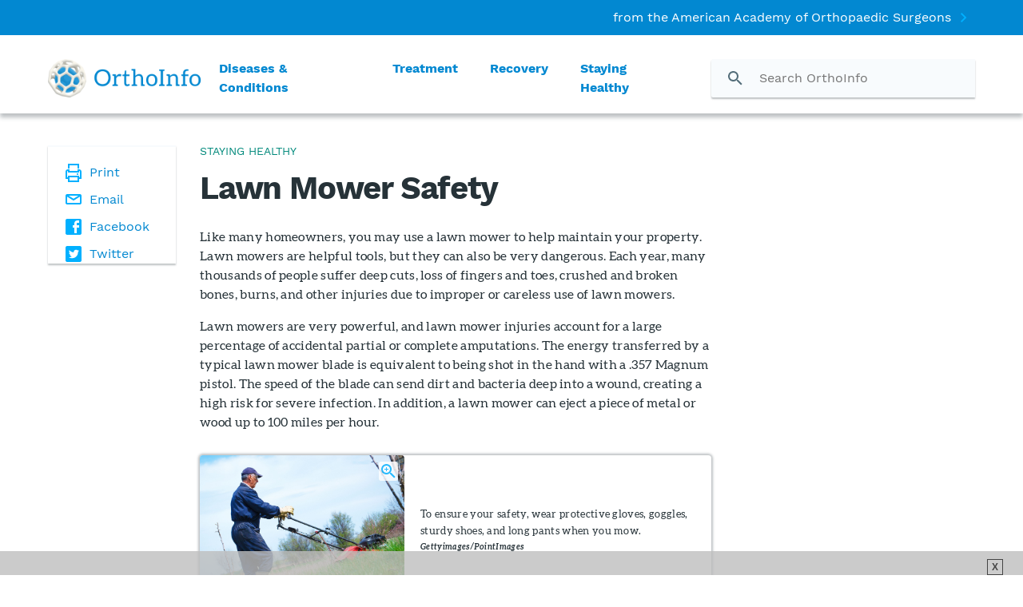

--- FILE ---
content_type: text/html; charset=utf-8
request_url: https://orthoinfo.aaos.org/en/staying-healthy/lawn-mower-safety/
body_size: 44726
content:


<!DOCTYPE html>
<html>

<head>
    <meta name="viewport" content="width=device-width, initial-scale=1, maximum-scale=1, user-scalable=0" />
    <meta name="description" content="Lawn mowers are very powerful, and lawn mower injuries account for a large percentage of accidental partial or complete amputations. Most lawn mower injuries can be prevented if you concentrate on your task and use common sense. " />
    <meta name="keywords" content="lawn mower injuries, how to prevent lawn mower injuries, tips for mowing lawns safely, instructions for mowing lawn safely, how to teach your child to mow the lawn" />
    <meta name="robots" />

    
    <meta property="og:url" content="https://www.orthoinfo.org/en/staying-healthy/lawn-mower-safety/" />
    <meta property="og:type" content="resource" />
    <meta property="og:title" content="Lawn Mower Safety - OrthoInfo - AAOS" />
    <meta property="og:description" content="Lawn mowers are very powerful, and lawn mower injuries account for a large percentage of accidental partial or complete amputations. Most lawn mower injuries can be prevented if you concentrate on your task and use common sense. " />
    <meta property="og:image" content="https://www.orthoinfo.org/contentassets/efbb695e40e341c497b3e87bf4fe60c1/a00670f01-compressor.jpg" />


    <link rel="icon" type="image/png" href="/Public/imgs/favicon.png" />
    <title>Lawn Mower Safety - OrthoInfo - AAOS</title>

    <!-- Google Tag Manager -->
    <script>
        (function (w, d, s, l, i) {
            w[l] = w[l] || []; w[l].push({
                'gtm.start':
                    new Date().getTime(), event: 'gtm.js'
            }); var f = d.getElementsByTagName(s)[0],
                j = d.createElement(s), dl = l != 'dataLayer' ? '&l=' + l : ''; j.async = true; j.src =
                    'https://www.googletagmanager.com/gtm.js?id=' + i + dl; f.parentNode.insertBefore(j, f);
        })(window, document, 'script', 'dataLayer', 'GTM-P9J57HF');</script>
    <!-- End Google Tag Manager -->

    <script src="/Public/styles.min.js?v=6iPjZuxuIA1Ucvx4z95qve7YxXuvAbn-OhmFIuGBm14"></script>


    <script src="https://assets.orthoinfo.org/init-2.min.js"></script>
<script type='text/javascript'>
  broadstreet.loadNetworkJS(9112, { domain: 'sponsors.orthoinfo.org' })
</script>


<script src="//sponsors.orthoinfo.org/emit/9112.js" async></script>


<meta name="facebook-domain-verification" content="18solte6zxuuzdd0bkzhbalyd1h1ze" />

<!-- START tag – KnowClick --> 
<script async crossorigin src="//cdn.voice-of-customers.com/68e93d1f-3b4c-444b-8cdf-428b5794a66f/kc.js"></script>
<!-- END tag – KnowClick --> 





</head>
<body>
    

    <!-- Google Tag Manager (noscript) -->
    <noscript>
        <iframe src="https://www.googletagmanager.com/ns.html?id=GTM-P9J57HF"
                height="0" width="0" style="display:none;visibility:hidden"></iframe>
    </noscript>
    <!-- End Google Tag Manager (noscript) -->

    
    
    

    <!--only visible when printing article-->
    <img class="print-logo" src="/contentassets/7c756539cded45c4bf3497385ca02870/orthoinfo_jointlockup.png" title="header logo" alt="header logo" />

    <header class="header">
        

<div class="header-desktop">

    <div class="header-utility">
        <div class="header-utility-inner">
                <a href="https://www.aaos.org/" target="_blank" class="header-utility-link">
                    from the American Academy of Orthopaedic Surgeons
                </a>
        </div>
    </div>
    <div class="header-nav">
        <div class="header-nav-inner">
            <a href="/">
                <img class="header-nav-logo" src="/contentassets/7c756539cded45c4bf3497385ca02870/orthoinfo-combination-mark-med-blue-3x.png" title="header logo" alt="header logo" />
            </a>
            

<nav class="nav">

        <div class="nav-item">
            <a class="nav-item-link theme-brand-a " 
               href="/en/diseases--conditions/">Diseases &amp; Conditions</a>
            <div class="meganav">
                <div class="meganav-spacer">
                    <!--Prevents meganav from disappearing when user moves mouse to hover over it. Doing this with JS was getting messy.-->
                </div>
                <div class="meganav-columns theme-brand-a">
                    <div class="meganav-columns-inner">
                        <div class="meganav-col meganav-links">
                            <p class="meganav-col-header">Popular Topics </p>
                            <div class="meganav-links-item">
                                    <a href="/en/diseases--conditions/?topic=Arthritis">Arthritis</a>
                                    <a href="/en/diseases--conditions/?topic=BrokenBones">Broken Bones</a>
                                    <a href="/en/diseases--conditions/?topic=Osteoporosis">Osteoporosis</a>
                                    <a href="/en/diseases--conditions/?topic=SportsInjuries">Sports Injuries</a>
                                    <a href="/en/diseases--conditions/?topic=Tumors">Tumors</a>
                                    <a href="/en/diseases--conditions/?topic=ChildrensConditions">Children&#x27;s Conditions</a>
                                    <a href="/en/diseases--conditions/?topic=Orthopinion">Ortho-pinion Blog</a>
                            </div>
                            <a class="meganav-links-viewall" 
                               href="/en/diseases--conditions/">View All Topics</a>
                        </div>
                        <div class="meganav-col meganav-links">
                            <p class="meganav-col-header">By Body Part</p>
                            <div class="meganav-links-item">
                                    <a href="/en/diseases--conditions/?bodyPart=Neck">Neck</a>
                                    <a href="/en/diseases--conditions/?bodyPart=Back">Back</a>
                                    <a href="/en/diseases--conditions/?bodyPart=Shoulder">Shoulder</a>
                                    <a href="/en/diseases--conditions/?bodyPart=Elbow">Elbow</a>
                                    <a href="/en/diseases--conditions/?bodyPart=HandWrist">Hand &amp; Wrist</a>
                                    <a href="/en/diseases--conditions/?bodyPart=HipThigh">Hip &amp; Thigh</a>
                                    <a href="/en/diseases--conditions/?bodyPart=KneeLowerLeg">Knee &amp; Lower Leg</a>
                                    <a href="/en/diseases--conditions/?bodyPart=FootAnkle">Foot &amp; Ankle</a>
                            </div>
                        </div>
                        <div class="meganav-col meganav-featured">
                                <p class="meganav-col-header">Featured</p>
                                <div class="meganav-featured-article-container">
                                        <a class="meganav-featured-article" href="/en/diseases--conditions/patellofemoral-pain-syndrome/">
                                            <img class="meganav-featured-article-img" src="/contentassets/7c005a0ba5424e02966728c1c0a4ea92/2-featured-550-patellofemoral_gettyimages-514677775-compressor.jpg" title="Knee pain in runner"
                                                 alt="Knee pain in runner" />
                                            <div class="meganav-featured-article-title">
<h1>Patellofemoral Pain Syndrome</h1></div>
                                        </a>
                                        <a class="meganav-featured-article" href="/en/diseases--conditions/clavicle-fracture-broken-collarbone/">
                                            <img class="meganav-featured-article-img" src="/contentassets/592e7f4efbc54ad8a23532aa065e7fe8/crop-broken-clavicle-2_550_gettyimages-470591463.jpg" title="broken collarbone"
                                                 alt="broken collarbone" />
                                            <div class="meganav-featured-article-title">
<h1>Clavicle Fracture (Broken Collarbone)</h1></div>
                                        </a>
                                </div>
                        </div>
                    </div>
                </div>
            </div>
        </div>
        
        <div class="nav-item">
            <a class="nav-item-link theme-brand-b " 
               href="/en/treatment/">Treatment</a>
            <div class="meganav">
                <div class="meganav-spacer">
                    <!--Prevents meganav from disappearing when user moves mouse to hover over it. Doing this with JS was getting messy.-->
                </div>
                <div class="meganav-columns theme-brand-b">
                    <div class="meganav-columns-inner">
                        <div class="meganav-col meganav-links">
                            <p class="meganav-col-header">Popular Topics </p>
                            <div class="meganav-links-item">
                                    <a href="/en/treatment/?topic=Arthroscopy">Arthroscopy</a>
                                    <a href="/en/treatment/?topic=JointReplacement">Joint Replacement</a>
                                    <a href="/en/treatment/?topic=PreparingForSurgery">Preparing for Surgery</a>
                                    <a href="/en/treatment/?topic=NonsurgicalTreatments">Nonsurgical Treatments</a>
                                    <a href="/en/treatment/?topic=DiagnosticTests">Diagnostic Tests</a>
                                    <a href="/en/treatment/?topic=Orthopinion">Ortho-pinion Blog</a>
                            </div>
                            <a class="meganav-links-viewall" 
                               href="/en/treatment/">View All Topics</a>
                        </div>
                        <div class="meganav-col meganav-links">
                            <p class="meganav-col-header">By Body Part</p>
                            <div class="meganav-links-item">
                                    <a href="/en/treatment/?bodyPart=Neck">Neck</a>
                                    <a href="/en/treatment/?bodyPart=Back">Back</a>
                                    <a href="/en/treatment/?bodyPart=Shoulder">Shoulder</a>
                                    <a href="/en/treatment/?bodyPart=Elbow">Elbow</a>
                                    <a href="/en/treatment/?bodyPart=HandWrist">Hand &amp; Wrist</a>
                                    <a href="/en/treatment/?bodyPart=HipThigh">Hip &amp; Thigh</a>
                                    <a href="/en/treatment/?bodyPart=KneeLowerLeg">Knee &amp; Lower Leg</a>
                                    <a href="/en/treatment/?bodyPart=FootAnkle">Foot &amp; Ankle</a>
                            </div>
                        </div>
                        <div class="meganav-col meganav-featured">
                                <p class="meganav-col-header">Featured</p>
                                <div class="meganav-featured-article-container">
                                        <a class="meganav-featured-article" href="/en/treatment/knee-arthroscopy/">
                                            <img class="meganav-featured-article-img" src="/contentassets/0482b4d40fbb4783a1e4dceb8e22bb03/2-featured-compressed-knee-arthroscopy_sjf-compressor.jpg" title="knee arthroscopy OR"
                                                 alt="knee arthroscopy OR" />
                                            <div class="meganav-featured-article-title">
<h1>Knee Arthroscopy</h1></div>
                                        </a>
                                        <a class="meganav-featured-article" href="/en/treatment/total-hip-replacement/">
                                            <img class="meganav-featured-article-img" src="/contentassets/06749e3ab7434cc380f6c5e581e987a2/2-featured-compressed-total-hip-3-illustration-compressor.jpg" title="hip replacement components"
                                                 alt="hip replacement components" />
                                            <div class="meganav-featured-article-title">
<h1>Total Hip Replacement</h1></div>
                                        </a>
                                </div>
                        </div>
                    </div>
                </div>
            </div>
        </div>
        
        <div class="nav-item">
            <a class="nav-item-link theme-brand-c " 
               href="/en/recovery/">Recovery</a>
            <div class="meganav">
                <div class="meganav-spacer">
                    <!--Prevents meganav from disappearing when user moves mouse to hover over it. Doing this with JS was getting messy.-->
                </div>
                <div class="meganav-columns theme-brand-c">
                    <div class="meganav-columns-inner">
                        <div class="meganav-col meganav-links">
                            <p class="meganav-col-header">Popular Topics </p>
                            <div class="meganav-links-item">
                                    <a href="/en/recovery/?topic=RecoveryFromSurgery">Recovery from Surgery</a>
                                    <a href="/en/recovery/?topic=RehabilitationExercise">Rehabilitation Exercise Handouts</a>
                                    <a href="/en/recovery/?topic=PainManagement">Pain Management</a>
                                    <a href="/en/recovery/?topic=Orthopinion">Ortho-pinion Blog</a>
                            </div>
                            <a class="meganav-links-viewall" 
                               href="/en/recovery/">View All Topics</a>
                        </div>
                        <div class="meganav-col meganav-links">
                            <p class="meganav-col-header">By Body Part</p>
                            <div class="meganav-links-item">
                                    <a href="/en/recovery/?bodyPart=Neck">Neck</a>
                                    <a href="/en/recovery/?bodyPart=Back">Back</a>
                                    <a href="/en/recovery/?bodyPart=Shoulder">Shoulder</a>
                                    <a href="/en/recovery/?bodyPart=Elbow">Elbow</a>
                                    <a href="/en/recovery/?bodyPart=HandWrist">Hand &amp; Wrist</a>
                                    <a href="/en/recovery/?bodyPart=HipThigh">Hip &amp; Thigh</a>
                                    <a href="/en/recovery/?bodyPart=KneeLowerLeg">Knee &amp; Lower Leg</a>
                                    <a href="/en/recovery/?bodyPart=FootAnkle">Foot &amp; Ankle</a>
                            </div>
                        </div>
                        <div class="meganav-col meganav-featured">
                                <p class="meganav-col-header">Featured</p>
                                <div class="meganav-featured-article-container">
                                        <a class="meganav-featured-article" href="/en/recovery/activities-after-knee-replacement/">
                                            <img class="meganav-featured-article-img" src="/contentassets/133f946d1d65417ea1030e61a3654572/knee-replacement-activities-550-comp_gettyimages-174348952.jpg" />
                                            <div class="meganav-featured-article-title">
<h1>Activities After Total Knee Replacement</h1></div>
                                        </a>
                                        <a class="meganav-featured-article" href="/en/recovery/rotator-cuff-and-shoulder-conditioning-program/">
                                            <img class="meganav-featured-article-img" src="/contentassets/b284771e6c8248ab8aff8f8f7d0596f1/2-crop-550-compressed-featured-shoulder-ex_gettyimages-535040751-compressor.jpg" title="deltoid stretch"
                                                 alt="deltoid stretch" />
                                            <div class="meganav-featured-article-title">
<h1>Rotator Cuff and Shoulder Conditioning Program</h1></div>
                                        </a>
                                </div>
                        </div>
                    </div>
                </div>
            </div>
        </div>
        
        <div class="nav-item">
            <a class="nav-item-link theme-brand-d " 
               href="/en/staying-healthy/">Staying Healthy</a>
            <div class="meganav">
                <div class="meganav-spacer">
                    <!--Prevents meganav from disappearing when user moves mouse to hover over it. Doing this with JS was getting messy.-->
                </div>
                <div class="meganav-columns theme-brand-d">
                    <div class="meganav-columns-inner">
                        <div class="meganav-col meganav-links">
                            <p class="meganav-col-header">Popular Topics </p>
                            <div class="meganav-links-item">
                                    <a href="/en/staying-healthy/?topic=BoneHealth">Bone Health</a>
                                    <a href="/en/staying-healthy/?topic=FitnessExercise">Fitness &amp; Exercise</a>
                                    <a href="/en/staying-healthy/?topic=SportsInjuryPrevention">Sports Injury Prevention</a>
                                    <a href="/en/staying-healthy/?topic=HomeRecreationalSafety">Home &amp; Recreational Safety</a>
                                    <a href="/en/staying-healthy/?topic=Orthopinion">Ortho-pinion Blog</a>
                                    <a href="/en/staying-healthy/?topic=DietNutrition">Diet &amp; Nutrition</a>
                            </div>
                            <a class="meganav-links-viewall" 
                               href="/en/staying-healthy/">View All Topics</a>
                        </div>
                        <div class="meganav-col meganav-links">
                            <p class="meganav-col-header">By Body Part</p>
                            <div class="meganav-links-item">
                                    <a href="/en/staying-healthy/?bodyPart=Neck">Neck</a>
                                    <a href="/en/staying-healthy/?bodyPart=Back">Back</a>
                                    <a href="/en/staying-healthy/?bodyPart=Shoulder">Shoulder</a>
                                    <a href="/en/staying-healthy/?bodyPart=Elbow">Elbow</a>
                                    <a href="/en/staying-healthy/?bodyPart=HandWrist">Hand &amp; Wrist</a>
                                    <a href="/en/staying-healthy/?bodyPart=HipThigh">Hip &amp; Thigh</a>
                                    <a href="/en/staying-healthy/?bodyPart=KneeLowerLeg">Knee &amp; Lower Leg</a>
                                    <a href="/en/staying-healthy/?bodyPart=FootAnkle">Foot &amp; Ankle</a>
                            </div>
                        </div>
                        <div class="meganav-col meganav-featured">
                                <p class="meganav-col-header">Featured</p>
                                <div class="meganav-featured-article-container">
                                        <a class="meganav-featured-article" href="/en/staying-healthy/a-guide-to-safety-for-young-athletes/">
                                            <img class="meganav-featured-article-img" src="/contentassets/7c4d4b50ae2a49d193efdd62a6b7dbb7/2--featured-550-compress-young-athletes_gettyimages-498508781.jpg" title="high school soccer"
                                                 alt="high school soccer" />
                                            <div class="meganav-featured-article-title">
<h1>A Guide to Safety for Young Athletes</h1></div>
                                        </a>
                                        <a class="meganav-featured-article" href="/en/staying-healthy/bone-health-basics/">
                                            <img class="meganav-featured-article-img" src="/contentassets/424a895bcfd34c1682714f5290342785/2--featured-compress-550-bone-health-basics_gettyimages-150684378.jpg" title="older couple walking"
                                                 alt="older couple walking" />
                                            <div class="meganav-featured-article-title">
<p>Bone Health Basics</p></div>
                                        </a>
                                </div>
                        </div>
                    </div>
                </div>
            </div>
        </div>
        </nav>

            <div class="header-search">
                <form class="header-search-inner" action="/en/search/" method="get">
                    <div class="input-group-prepend">
                        <button class="header-search-button" type="submit"></button>
                    </div>
                    <input class="header-search-bar typeahead"
                           id="ortho-search"
                           type="search"
                           name="q"
                           value=""
                           placeholder="Search OrthoInfo"
                           autocomplete="off"
                           data-provide="typeahead"
                           required />
                </form>
            </div>
        </div>
    </div>

    <div class="header-tagline">
        <div class="header-tagline-inner">
            <h1>Our knowledge of orthopaedics. Your best health. </h1>
        </div>
    </div>

    <div>


    
</div>
</div>



        

<div class="header-mobile">

    <div class="header-mobile-navbar">
        <div class="header-mobile-hamburger">
            <img class="header-mobile-hamburger-icon" src="/Public/imgs/hamburger.svg" />
            <img class="header-mobile-nav-close" src="/Public/imgs/x-white.svg" />
        </div>
        <div class="header-mobile-logo">
            <a class="header-mobile-logo-link" href="/">
                <img class="header-mobile-logo-img" src="/contentassets/7c756539cded45c4bf3497385ca02870/orthoinfo-combination-mark-med-blue-3x.png" title="header logo" alt="header logo" />
                <img class="header-mobile-logo-img inverse" src="/globalassets/orthoinfo-combination-mark-bright-blue-rev-3x.png" title="header logo inverse" alt="header logo inverse" />
            </a>
        </div>

        <div class="header-mobile-search">
            <img class="header-mobile-search-icon" src="/Public/imgs/search-primary.svg" />
            <img class="header-mobile-search-close" src="/Public/imgs/x-primary.svg" />
        </div>
    </div>
    <form class="header-mobile-search-bar" action="/en/search/" method="get">
        <input class="header-search-bar typeahead"
               type="search"
               name="q"
               value=""
               placeholder="Search hundreds of resources"
               autocomplete="off"
               data-provide="typeahead"
               required />
        <input class="header-mobile-search-button" type="submit" value="Search" />
    </form>
</div>

<div class="alert-mobile">


    
</div>


<div class="mobile-nav">
        <a class="mobile-nav-utility" href="https://www.aaos.org/" target="_blank">
            from the American Academy of Orthopaedic Surgeons
        </a>

    

    <div class="mobile-nav-item">
        <img class="mobile-nav-item-logo" src="/contentassets/b676ce7c9c48498cab0a8445eb87e253/orthoinfo-combination-mark_diseases3x2.png" title="Diseases Logo" alt="Diseases Logo" />
        <p class="mobile-nav-item-text ">Diseases &amp; Conditions</p>
    </div>
    <div class="mobile-subnav">
        <div class="mobile-subnav-item">
            <a class="mobile-subnav-link theme-brand-a" href="/en/diseases--conditions/">View All Topics</a>
        </div>
        <div class="mobile-subnav-item">
            <a class="mobile-subnav-link theme-brand-a" href="/en/diseases--conditions/?bodyPart=Neck">By Body Part</a>
        </div>
            <div class="mobile-subnav-item">
                <p class="mobile-subnav-header theme-brand-a">Featured</p>
                <div class="mobile-subnav-featured">
                     


                </div>
            </div>
        <div class="mobile-subnav-item">
            <p class="mobile-subnav-header theme-brand-a">Popular Topics </p>
            <div>
                    <a class="mobile-subnav-link" href="/en/diseases--conditions/?topic=Arthritis">Arthritis</a>
                    <a class="mobile-subnav-link" href="/en/diseases--conditions/?topic=BrokenBones">Broken Bones</a>
                    <a class="mobile-subnav-link" href="/en/diseases--conditions/?topic=Osteoporosis">Osteoporosis</a>
                    <a class="mobile-subnav-link" href="/en/diseases--conditions/?topic=SportsInjuries">Sports Injuries</a>
                    <a class="mobile-subnav-link" href="/en/diseases--conditions/?topic=Tumors">Tumors</a>
                    <a class="mobile-subnav-link" href="/en/diseases--conditions/?topic=ChildrensConditions">Children&#x27;s Conditions</a>
                    <a class="mobile-subnav-link" href="/en/diseases--conditions/?topic=Orthopinion">Ortho-pinion Blog</a>
            </div>
        </div>
    </div>
    <div class="mobile-nav-item">
        <img class="mobile-nav-item-logo" src="/contentassets/52dcaa73cd524152a5dc0ff527b63ed0/orthoinfo_combination-mark_treatment3x2.png" title="Treatment Logo" alt="Treatment Logo" />
        <p class="mobile-nav-item-text ">Treatment</p>
    </div>
    <div class="mobile-subnav">
        <div class="mobile-subnav-item">
            <a class="mobile-subnav-link theme-brand-b" href="/en/treatment/">View All Topics</a>
        </div>
        <div class="mobile-subnav-item">
            <a class="mobile-subnav-link theme-brand-b" href="/en/treatment/?bodyPart=Neck">By Body Part</a>
        </div>
            <div class="mobile-subnav-item">
                <p class="mobile-subnav-header theme-brand-b">Featured</p>
                <div class="mobile-subnav-featured">
                     


                </div>
            </div>
        <div class="mobile-subnav-item">
            <p class="mobile-subnav-header theme-brand-b">Popular Topics </p>
            <div>
                    <a class="mobile-subnav-link" href="/en/treatment/?topic=Arthroscopy">Arthroscopy</a>
                    <a class="mobile-subnav-link" href="/en/treatment/?topic=JointReplacement">Joint Replacement</a>
                    <a class="mobile-subnav-link" href="/en/treatment/?topic=PreparingForSurgery">Preparing for Surgery</a>
                    <a class="mobile-subnav-link" href="/en/treatment/?topic=NonsurgicalTreatments">Nonsurgical Treatments</a>
                    <a class="mobile-subnav-link" href="/en/treatment/?topic=DiagnosticTests">Diagnostic Tests</a>
                    <a class="mobile-subnav-link" href="/en/treatment/?topic=Orthopinion">Ortho-pinion Blog</a>
            </div>
        </div>
    </div>
    <div class="mobile-nav-item">
        <img class="mobile-nav-item-logo" src="/contentassets/465bec8c671f4050a54d8ba341377e60/orthoinfo_combination-mark_rehabilitation3x2.png" title="Recovery Logo" alt="Recovery Logo" />
        <p class="mobile-nav-item-text ">Recovery</p>
    </div>
    <div class="mobile-subnav">
        <div class="mobile-subnav-item">
            <a class="mobile-subnav-link theme-brand-c" href="/en/recovery/">View All Topics</a>
        </div>
        <div class="mobile-subnav-item">
            <a class="mobile-subnav-link theme-brand-c" href="/en/recovery/?bodyPart=Neck">By Body Part</a>
        </div>
            <div class="mobile-subnav-item">
                <p class="mobile-subnav-header theme-brand-c">Featured</p>
                <div class="mobile-subnav-featured">
                     


                </div>
            </div>
        <div class="mobile-subnav-item">
            <p class="mobile-subnav-header theme-brand-c">Popular Topics </p>
            <div>
                    <a class="mobile-subnav-link" href="/en/recovery/?topic=RecoveryFromSurgery">Recovery from Surgery</a>
                    <a class="mobile-subnav-link" href="/en/recovery/?topic=RehabilitationExercise">Rehabilitation Exercise Handouts</a>
                    <a class="mobile-subnav-link" href="/en/recovery/?topic=PainManagement">Pain Management</a>
                    <a class="mobile-subnav-link" href="/en/recovery/?topic=Orthopinion">Ortho-pinion Blog</a>
            </div>
        </div>
    </div>
    <div class="mobile-nav-item">
        <img class="mobile-nav-item-logo" src="/contentassets/37662ee5e137411da9bd2e1f73b65eca/orthoinfo_combination-mark_healthy3x2.png" title="Healthy Logo" alt="Healthy Logo" />
        <p class="mobile-nav-item-text ">Staying Healthy</p>
    </div>
    <div class="mobile-subnav">
        <div class="mobile-subnav-item">
            <a class="mobile-subnav-link theme-brand-d" href="/en/staying-healthy/">View All Topics</a>
        </div>
        <div class="mobile-subnav-item">
            <a class="mobile-subnav-link theme-brand-d" href="/en/staying-healthy/?bodyPart=Neck">By Body Part</a>
        </div>
            <div class="mobile-subnav-item">
                <p class="mobile-subnav-header theme-brand-d">Featured</p>
                <div class="mobile-subnav-featured">
                     


                </div>
            </div>
        <div class="mobile-subnav-item">
            <p class="mobile-subnav-header theme-brand-d">Popular Topics </p>
            <div>
                    <a class="mobile-subnav-link" href="/en/staying-healthy/?topic=BoneHealth">Bone Health</a>
                    <a class="mobile-subnav-link" href="/en/staying-healthy/?topic=FitnessExercise">Fitness &amp; Exercise</a>
                    <a class="mobile-subnav-link" href="/en/staying-healthy/?topic=SportsInjuryPrevention">Sports Injury Prevention</a>
                    <a class="mobile-subnav-link" href="/en/staying-healthy/?topic=HomeRecreationalSafety">Home &amp; Recreational Safety</a>
                    <a class="mobile-subnav-link" href="/en/staying-healthy/?topic=Orthopinion">Ortho-pinion Blog</a>
                    <a class="mobile-subnav-link" href="/en/staying-healthy/?topic=DietNutrition">Diet &amp; Nutrition</a>
            </div>
        </div>
    </div>


</div>

    </header>

    <main>
        



<div class="article">
    <div class="article-col">
        <div class="toolbar">
            <div class="toolbar-action toolbar-print">
                <img class="toolbar-action-img" src="/Public/imgs/icon-print.svg" />
                <p class="toolbar-action-text">Print</p>
            </div>
            <div class="toolbar-action toolbar-email" data-subject="Lawn Mower Safety">
                <img class="toolbar-action-img" src="/Public/imgs/icon-email.svg" />
                <p class="toolbar-action-text">Email</p>
            </div>
            <div class="toolbar-action toolbar-facebook">
                <img class="toolbar-action-img" src="/Public/imgs/icon-facebook.svg" />
                <a class="social-share fb-xfbml-parse-ignore" data-popupUrl="https://www.facebook.com/sharer/sharer.php?u=https://orthoinfo.aaos.org/en/staying-healthy/lawn-mower-safety/">
                    <p class="toolbar-action-text">Facebook</p>
                </a>
            </div>
            <div class="toolbar-action toolbar-twitter">
                <img class="toolbar-action-img" src="/Public/imgs/icon-twitter.svg" />
                <a class="social-share twitter-share-button" data-popupUrl="https://twitter.com/share?url=https://www.orthoinfo.org/en/staying-healthy/lawn-mower-safety/&text=">
                    <p class="toolbar-action-text">Twitter</p>
                </a>
            </div>
            <!--if no language option, hide the div below-->
        </div>
        <h6 class="article-tag theme-brand-d">Staying Healthy</h6>
        <div class="article-title" lang="en" >
            
<h1>Lawn Mower Safety</h1>
        </div>

        <div class="rich-text" lang="en">

            
<section>
<p>Like many homeowners, you may use a lawn mower to help maintain your property. Lawn mowers are helpful tools, but they can also be very dangerous. Each year, many thousands of people suffer deep cuts, loss of fingers and toes, crushed and broken bones, burns, and other injuries due to improper or careless use of lawn mowers.</p>
<p>Lawn mowers are very powerful, and lawn mower injuries account for a large percentage of accidental partial or complete amputations. The energy transferred by a typical lawn mower blade is equivalent to being shot in the hand with a .357 Magnum pistol. The speed of the blade can send dirt and bacteria deep into a wound, creating a high risk for severe infection. In addition, a lawn mower can eject a piece of metal or wood up to 100 miles per hour.</p>

<div class="embedded-media embedded-photo sidecaption-right" data-widthOverrideSide = 40>
        <div class="fullscreen-button"></div>
    <img class="embedded-photo-img" src="/contentassets/76a6217aeeea496c956ee2fdf64f5466/a00670f01-compressor.jpg" alt="man mowing lawn" title="man mowing lawn" />
        <div class="embedded-media-caption">
            
<p><span style="font-size: small;">To ensure your safety, wear protective gloves, goggles, sturdy shoes, and long pants when you mow.<br /></span><strong><span style="font-size: x-small;"><em>Gettyimages/PointImages</em></span></strong></p>
        </div>
</div>
<p>In 2017, more than 253,000 people were treated for lawn mower-related injuries, according to the U.S. Consumer Product Safety Commission. Children under age 19 accounted for more than 10,000 of these injuries.</p>
<p>Most lawn mower injuries can be prevented if you concentrate on your task and use common sense. Below are some basic tips for staying safe.</p>
</section>
<section class="accordion">
<h2 class="accordion-header">Maintain Your Lawn Mower</h2>
<div class="accordion-content">
<ul>
<li>Keep lawn mowers in good working order. When using a lawn mower for the first time in a season, have it serviced to ensure that it is working correctly.</li>
<li>Be sure the motor is off before inspecting or repairing lawn mower equipment.</li>
<li>Use a stick or broom handle (not your hands or feet) to remove debris in lawnmowers.</li>
</ul>
</div>
</section>

    <div class="related-articles" >
        <p class="related-articles-header">Related Articles </p>
            <a class="related-articles-item" href="/en/diseases--conditions/lawn-mower-injuries-in-children/" hreflang="en">
                <h6 class="related-articles-item-tag theme-brand-a">Diseases &amp; Conditions</h6>
                <div class="related-articles-item-title">
                    <p>Lawn Mower Injuries in Children </p>
                </div>
            </a>
            <a class="related-articles-item" href="/en/staying-healthy/ladder-safety-guide/" hreflang="en">
                <h6 class="related-articles-item-tag theme-brand-d">Staying Healthy</h6>
                <div class="related-articles-item-title">
                    <p>Ladder Safety Guide </p>
                </div>
            </a>
            <a class="related-articles-item" href="/en/diseases--conditions/fingertip-injuries-and-amputations/" hreflang="en">
                <h6 class="related-articles-item-tag theme-brand-a">Diseases &amp; Conditions</h6>
                <div class="related-articles-item-title">
                    <p>Fingertip Injuries and Amputations </p>
                </div>
            </a>
    </div>

<section class="accordion">
<h2 class="accordion-header">Operate Your Lawn Mower Properly</h2>
<div class="accordion-content">
<ul>
<li>Read the instruction manual before using a lawn mower.</li>
<li>Do not remove safety devices, shields, or guards on switches.</li>
<li>Add fuel before starting the engine, not when it is running or hot.</li>
<li>Do not leave a lawn mower unattended when it is running. If you must walk away from the machine, shut off the engine.</li>
<li>Stay away from the engine cover, as it can become very hot and burn unprotected flesh.</li>
</ul>
</div>
</section>
<section class="accordion">
<h2 class="accordion-header">Use Caution</h2>
<div class="accordion-content">
<ul>
<li>Wear protective gloves, goggles, sturdy shoes, and long pants when you use lawn mowers. Never mow barefoot, or in sandals or flip flops.</li>
<li>Do not drink alcoholic beverages before operating a lawn mower.</li>
<li>Avoid distractions. Do not talk on your cell phone, text, or listen to music while mowing.</li>
<li>Hands and feet should never be used to touch the lawn mower blade under any circumstances, even if the engine is off. If there is debris obstructing the blade, once you clear it, the blade can quickly swing around and cause serious injury.</li>
</ul>
</div>
</section>
<section class="accordion">
<h2 class="accordion-header">Keep Children Safe</h2>
<div class="accordion-content">
<ul>
<li>Teach children to stay away from all lawn mowers, even those that are not currently in use.</li>
<li>Children should not be allowed to play in or near where a lawn mower is being used.</li>
<li>Never allow a child, or any other passenger, to ride on a mower, even with parents. Doctors commonly see children with severe injuries to their feet caused by riding on the back of a rider mower with a parent or grandparent.</li>
<li>Look behind you when backing up on a rider mower to avoid hitting children who may be playing behind you.</li>
<li>Children should be at least 12 years of age before operating a push lawn mower, and age 16 to operate a riding lawn mower.</li>
</ul>
</div>
</section>
<section class="accordion">
<h2 class="accordion-header">Consider the Terrain</h2>
<div class="accordion-content">
<ul>
<li>Remove stones, toys and debris from the lawn before mowing to prevent injuries from flying objects.</li>
<li>Use caution when mowing hills and slopes. Mow across slopes with a push mower to avoid pulling the mower over your feet if you happen to slip. Mow up and down slopes with a riding mower to prevent the mower from tipping over. Do not cut wet grass.</li>
</ul>
</div>
</section>


<div class="to-top">
  <a class="to-top-button" >To Top</a>
</div>
        </div>

    </div>

    <div class="article-col">
        

        <div id='div-gpt-ad-1529604360245-1' class="ad-block-wk">
            <script>
                googletag.cmd.push(function() { googletag.display('div-gpt-ad-1529604360245-1'); });
            </script>
        </div>

        <div id='div-gpt-ad-1529604360245-2' class="ad-block-wk">
            <script>
                googletag.cmd.push(function() { googletag.display('div-gpt-ad-1529604360245-2'); });
            </script>
        </div>

        



        


    </div>
</div>

    <div class="article-details-container fullwidth-content">
        <div class="article-details maxwidth-content">
            <div class="article-details-col">
            </div>
            <div class="article-details-col">
                <div class="rich-text">
                        
<p class="richtextNeutralE richtextSmall">AAOS does not endorse any treatments, procedures, products, or physicians referenced herein. This information is provided as an educational service and is not intended to serve as medical advice. Anyone seeking specific orthopaedic advice or assistance should consult his or her orthopaedic surgeon, or locate one in your area through the AAOS <a href="https://ams.aaos.org/Find-an-Orthopaedist/Search-by-Name-and-Specialty" target="_blank" rel="noopener">Find an Orthopaedist</a> program on this website.</p>
                </div>
            </div>
        </div>
    </div>

    </main>


    

<footer class="footer">
    <div class="footer-section footer-links background-centercenter mobile-background-centercenter" style="background-image: url('/link/767fd05abdbf4b62bf503a19ff078d99.aspx');">
        <div class="footer-link">
            <div class="footer-link-section">
                
<p><a href="/en/about-orthoinfo/" target="_top">About OrthoInfo</a>&nbsp;<a href="/en/editorial-board/" target="_top">Editorial Board </a>&nbsp;<a href="/en/about-orthoinfo/contributors/" target="_top">Our Contributors&nbsp;</a><span>&nbsp;</span>&nbsp;<a href="/en/about-orthoinfo/specialty-partners/" target="_top">Our Subspecialty Partners</a> &nbsp;<a href="/en/about-orthoinfo/contact-us/" target="_top">Contact Us</a>&nbsp; &nbsp;<span>&nbsp;</span><span>&nbsp;</span></p>
            </div>
            <div class="footer-link-section">
                
<p><a title="Terms &amp; Conditions and Privacy Policy" href="/en/about-orthoinfo/terms-and-conditions/" target="_top">Terms &amp; Privacy Policy</a>&nbsp;&nbsp;<a title="Linking (Free Use) Policy" href="/en/about-orthoinfo/linking-policy/" target="_top">Linking (Free Use) Policy</a>&nbsp; &nbsp;<a title="OrthoInfo Licensing Opportunities" href="https://www.aaos.org/about/corporate-engagement/advertising-and-media/" target="_top">Content Licensing</a>&nbsp; &nbsp;<a href="https://mwomedia.com/orthoinfo/" target="_blank" rel="noopener">Advertising</a>&nbsp;&nbsp;<strong><a href="https://ams.aaos.org/Find-an-Orthopaedist/Search-by-Name-and-Specialty" target="_blank" rel="noopener">Find an FAAOS Surgeon&nbsp;</a> &nbsp;</strong></p>
            </div>
        </div>
    </div>
    <div class="footer-section footer-logotext">
        <div class="footer-logo">
            <div class="footer-logo-item">
                <a href="/en/">
                    <img class="footer-logo-item-img" src="/contentassets/7c756539cded45c4bf3497385ca02870/logos/orthoinfo-combination-mark-med-blue-3x.png" title="OrthoInfo Logo" alt="OrthoInfo Logo" />
                </a>
            </div>
            <div class="footer-logo-item">
                <a href="https://www.aaos.org/">
                    <img class="footer-logo-item-img" src="/contentassets/7c756539cded45c4bf3497385ca02870/aaos-logo_rev3x.png" title="AAOS logo" alt="AAOS logo" />
                </a>
            </div>
        </div>
        <div class="footer-text">
            <p class="footer-text-item" >Copyright &#xA9;1995-2026 by the American Academy of Orthopaedic Surgeons. All material on this website is protected by copyright. All rights reserved. This website also contains material copyrighted by third parties.</p>
            <p class="footer-text-item" ></p>
        </div>
    </div>
</footer>
    
<div class="ad-sticky-bottom visible">
    <div class="container">
        <div class="row">
            <div class="ad-inner">
                
            </div>
            <button class="ad-close-button">X</button>
        </div>
    </div>
</div>


    <script src="/Public/index.min.js?v=g5_zJ6qatW6v2vNH3Or_Vde9VKVCKTcXweslawr6KmQ"></script>


    

    <script type="text/javascript">window.QPROSurvey = {};window.QPROSurvey.settings = {inID : "fYU2cZBjo", segmentCode : "S1", appURL : "https://embed.questionpro.com"};</script><script src="https://embed.questionpro.com/javascript/min/in.js"></script><noscript><a href="https://embed.questionpro.com">https://embed.questionpro.com</a></noscript>

<!-- Start of HubSpot Embed Code -->
<script type="text/javascript" id="hs-script-loader" async defer src="//js.hs-scripts.com/20984690.js"></script>
<!-- End of HubSpot Embed Code -->

    <script defer="defer" src="/Util/Find/epi-util/find.js"></script>
<script>
document.addEventListener('DOMContentLoaded',function(){if(typeof FindApi === 'function'){var api = new FindApi();api.setApplicationUrl('/');api.setServiceApiBaseUrl('/find_v2/');api.processEventFromCurrentUri();api.bindWindowEvents();api.bindAClickEvent();api.sendBufferedEvents();}})
</script>


</body>
</html>


--- FILE ---
content_type: image/svg+xml
request_url: https://orthoinfo.aaos.org/Public/imgs/icon-email.svg
body_size: 731
content:
<svg width="24" height="24" viewBox="0 0 24 24" version="1.1" xmlns="http://www.w3.org/2000/svg" xmlns:xlink="http://www.w3.org/1999/xlink">
  <g id="Canvas" transform="translate(-3890 46)">
    <g id="Email_Bright-Blue">
      <g id="Vector">
        <use xlink:href="#path0_fill" transform="translate(3892 -41)" fill="#00B0FF"/>
      </g>
    </g>
  </g>
  <defs>
    <path id="path0_fill" d="M 18 8.88178e-16L 2 8.88178e-16C 0.9 8.88178e-16 0 0.9 0 2L 0 11C 0 12.1 0.9 13 2 13L 18 13C 19.1 13 20 12.1 20 11L 20 2C 20 0.9 19.1 8.88178e-16 18 8.88178e-16ZM 16.1 2L 10 5.8L 3.9 2L 16.1 2ZM 2 11L 2 3.2L 9.5 7.9C 9.7 8 9.8 8.1 10 8.1C 10.2 8.1 10.4 8 10.5 7.9L 18 3.2L 18 11L 2 11Z"/>
  </defs>
</svg>


--- FILE ---
content_type: image/svg+xml
request_url: https://orthoinfo.aaos.org/Public/imgs/x-primary.svg
body_size: 543
content:
<svg width="24" height="24" viewBox="0 0 24 24" version="1.1" xmlns="http://www.w3.org/2000/svg" xmlns:xlink="http://www.w3.org/1999/xlink">
  <g id="Canvas" transform="translate(-97 58)">
    <g id="Close_Bright-Blue">
      <g id="Close">
        <use xlink:href="#path0_fill" transform="translate(102 -53)" fill="#0288D1"/>
      </g>
    </g>
  </g>
  <defs>
    <path id="path0_fill" d="M 14 1.4L 12.6 0L 7 5.6L 1.4 0L 0 1.4L 5.6 7L 0 12.6L 1.4 14L 7 8.4L 12.6 14L 14 12.6L 8.4 7L 14 1.4Z"/>
  </defs>
</svg>


--- FILE ---
content_type: text/javascript
request_url: https://orthoinfo.aaos.org/Public/styles.min.js?v=6iPjZuxuIA1Ucvx4z95qve7YxXuvAbn-OhmFIuGBm14
body_size: 133910
content:
!function(e){function t(a){if(i[a])return i[a].exports;var o=i[a]={i:a,l:!1,exports:{}};return e[a].call(o.exports,o,o.exports,t),o.l=!0,o.exports}var i={};t.m=e,t.c=i,t.i=function(e){return e},t.d=function(e,i,a){t.o(e,i)||Object.defineProperty(e,i,{configurable:!1,enumerable:!0,get:a})},t.n=function(e){var i=e&&e.__esModule?function(){return e.default}:function(){return e};return t.d(i,"a",i),i},t.o=function(e,t){return Object.prototype.hasOwnProperty.call(e,t)},t.p="",t(t.s=16)}([function(e,t){e.exports="[data-uri]"},function(e,t){e.exports="[data-uri]"},,function(e,t){e.exports="[data-uri]"},,,,,,,,,,,function(e,t,i){var a=i(17);"string"==typeof a&&(a=[[e.i,a,""]]);i(20)(a,{});a.locals&&(e.exports=a.locals)},,function(e,t,i){"use strict";i(14)},function(e,t,i){t=e.exports=i(18)(void 0),t.push([e.i,'.article-details-label,.article-title>*,.article-title>*>span,.btn-primary,.btn-secondary,.filters-category-full-item,.footer-link a,.general-content-page .libpage-heading>.epi-editContainer,.meganav-col .meganav-featured-article-title>*,.meganav-col a,.mobile-nav-item-text,.mobile-nav-utility,.mobile-subnav-featured .meganav-featured-article-title,.mobile-subnav-link,.nav-item-link,.related-articles-header,.related-articles-item-title p,.related-media-tag,.related-media-title p,.related-media-type,a,abbr,address,article,aside,audio,blockquote,body,canvas,caption,cite,code,dd,del,details,dfn,div,dl,dt,fieldset,figcaption,figure,form,h1,h2,h3,h4,h5,h6,header,hgroup,html,iframe,img,input,ins,kbd,label,legend,li,mark,menu,nav,object,ol,p,pre,q,samp,section,span,sub,summary,sup,table,tbody,td,tfoot,th,thead,time,tr,ul,var,video{margin:0;padding:0;border:0;outline:0;color:#263238;font-family:Aleo-Regular,Georgia,serif;vertical-align:baseline;background:transparent}a,abbr,address,audio,blockquote,canvas,caption,cite,code,dd,del,details,dfn,dl,dt,fieldset,figcaption,figure,form,header,hgroup,img,input,ins,kbd,label,legend,li,mark,menu,ol,p,pre,q,samp,sub,summary,sup,table,tbody,td,tfoot,th,thead,time,tr,ul,var,video{font-size:1rem;line-height:1.5rem;letter-spacing:.02rem}.article-details-date,.article-details-label,.article-details-name,.filters-checkbox-item label,.filters-radio-item label,.rich-text .richtextSmall,em,small,strong{margin:0;padding:0;border:0;outline:0;vertical-align:baseline;background:transparent}.article-details-label,.article-title>*,.article-title>*>span,.btn-primary,.btn-secondary,.filters-category-full-item,.footer-link a,.general-content-page .libpage-heading>.epi-editContainer,.meganav-col .meganav-featured-article-title>*,.meganav-col a,.mobile-nav-item-text,.mobile-nav-utility,.mobile-subnav-featured .meganav-featured-article-title,.mobile-subnav-link,.nav-item-link,.related-articles-header,.related-articles-item-title p,.related-media-tag,.related-media-title p,.related-media-type,h1,h2,h3,h4,h5,h6{font-weight:400;letter-spacing:0}main{display:block}footer{padding:0;border:0;outline:0;font-size:100%;vertical-align:baseline;background:transparent}body,html{height:100%;font-size:100%}body{line-height:1}article,aside,details,figcaption,figure,footer,header,hgroup,menu,nav,section{display:block}blockquote,q{quotes:none}blockquote:after,blockquote:before,q:after,q:before{content:"";content:none}del{text-decoration:line-through}abbr[title],dfn[title]{border-bottom:1px dotted;cursor:help}table{border-collapse:collapse;border-spacing:0}input,select{vertical-align:middle}html{box-sizing:border-box}*,:after,:before{box-sizing:inherit}img{max-width:100%;height:auto;display:inline-block;vertical-align:middle;-ms-interpolation-mode:bicubic}button{border:none}a,button,input,select{display:block}@media (max-width:640px){a,abbr,address,audio,blockquote,canvas,caption,cite,code,dd,del,details,dfn,dl,dt,fieldset,figcaption,figure,form,header,hgroup,img,input,ins,kbd,label,legend,li,mark,menu,ol,p,pre,q,samp,sub,summary,sup,table,tbody,td,tfoot,th,thead,time,tr,ul,var,video{font-size:.875rem;letter-spacing:.03rem}}.background-centercenter{background-position:50%}.background-centertop{background-position:top}.background-centerbottom{background-position:bottom}.background-lefttop{background-position:0 0}.background-leftcenter{background-position:0}.background-leftbottom{background-position:0 100%}.background-righttop{background-position:100% 0}.background-rightcenter{background-position:100%}.background-rightbottom{background-position:100% 100%}@media (max-width:640px){.mobile-background-centercenter{background-position:50%}.mobile-background-centertop{background-position:top}.mobile-background-centerbottom{background-position:bottom}.mobile-background-lefttop{background-position:0 0}.mobile-background-leftcenter{background-position:0}.mobile-background-leftbottom{background-position:0 100%}.mobile-background-righttop{background-position:100% 0}.mobile-background-rightcenter{background-position:100%}.mobile-background-rightbottom{background-position:100% 100%}}.embedded-video-inner:after,.footer-link a:hover:before,.header-search-button,.header-utility-link:after,.meganav-links-item a:hover:before,.meganav-links-viewall:after,.mobile-nav-item:after,.mobile-nav-utility:after,.mobile-subnav-link:after{content:"";position:absolute;background-repeat:no-repeat;top:50%}.print-logo{max-height:70px;display:none}.print-video{display:none;position:relative}.print-video-play-button{position:absolute;left:50%;top:50%;-webkit-transform:translate(-50%,-50%);transform:translate(-50%,-50%);z-index:10}@font-face{font-family:Aleo-Bold;src:url("/Public/fonts/serif/aleo-bold-webfont.woff") format("woff")}@font-face{font-family:Aleo-BoldItalic;src:url("/Public/fonts/serif/aleo-bolditalic-webfont.woff") format("woff")}@font-face{font-family:Aleo-Regular;src:url("/Public/fonts/serif/aleo-regular-webfont.woff") format("woff")}@font-face{font-family:Aleo-Regular;src:url("/Public/fonts/serif/aleo-bold-webfont.woff") format("woff");font-weight:700}@font-face{font-family:Aleo-Italic;src:url("/Public/fonts/serif/aleo-italic-webfont.woff") format("woff")}@font-face{font-family:WorkSans-Bold;src:url("/Public/fonts/sans-serif/WorkSans-Bold.ttf") format("truetype")}@font-face{font-family:WorkSans-Regular;src:url("/Public/fonts/sans-serif/WorkSans-Regular.ttf") format("truetype")}.article-details-date,.article-details-label,.article-details-name,.filters-checkbox-item label,.filters-radio-item label,.rich-text .richtextSmall,small{font-size:.875rem;line-height:1.5rem;letter-spacing:.03rem}.article-title>*,.article-title>*>span,.general-content-page .libpage-heading>.epi-editContainer,h1{font-size:2.5rem;line-height:3rem;letter-spacing:-.03em}.filters-category-full-item,h2{font-size:2rem;line-height:2.5rem;letter-spacing:-.02em}h3{font-size:1.5rem;letter-spacing:-.01em}h3,h4{line-height:2rem}h4{font-size:1.25rem}.article-details-label,.btn-primary,.btn-secondary,.footer-link a,.meganav-col .meganav-featured-article-title>*,.meganav-col a,.mobile-nav-item-text,.mobile-nav-utility,.mobile-subnav-featured .meganav-featured-article-title,.mobile-subnav-link,.nav-item-link,.related-articles-item-title p,.related-media-title p,h5{font-size:1rem;line-height:1.5rem}.related-articles-header,.related-media-tag,.related-media-type,h6{font-size:.875rem}@media (max-width:640px){.article-details-date,.article-details-label,.article-details-name,.filters-checkbox-item label,.filters-radio-item label,.rich-text .richtextSmall,small{font-size:.75rem;letter-spacing:.04rem}.article-title>*,.article-title>*>span,.general-content-page .libpage-heading>.epi-editContainer,h1{font-size:2rem;line-height:2.5rem;letter-spacing:-.02em}.filters-category-full-item,h2{font-size:1.5rem;line-height:2rem;letter-spacing:-.01em}h3{font-size:1.25rem;line-height:2rem;letter-spacing:0}h4{font-size:1rem;line-height:1.5rem}.article-details-label,.btn-primary,.btn-secondary,.footer-link a,.meganav-col .meganav-featured-article-title>*,.meganav-col a,.mobile-nav-item-text,.mobile-nav-utility,.mobile-subnav-featured .meganav-featured-article-title,.mobile-subnav-link,.nav-item-link,.related-articles-item-title p,.related-media-title p,h5{font-size:.875rem}.related-articles-header,.related-media-tag,.related-media-type,h6{font-size:.75rem;line-height:1.25rem}}.article-details-date,.article-details-label,.article-details-name,.article-title>*,.article-title>*>span,.btn-primary,.btn-secondary,.filters-category-full-item,.filters-checkbox-item label,.filters-radio-item label,.footer-link a,.general-content-page .libpage-heading>.epi-editContainer,.meganav-col .meganav-featured-article-title>*,.meganav-col a,.mobile-nav-item-text,.mobile-nav-utility,.mobile-subnav-featured .meganav-featured-article-title,.mobile-subnav-link,.nav-item-link,.related-articles-header,.related-articles-item-title p,.related-media-tag,.related-media-title p,.related-media-type,.rich-text .richtextSmall,h1,h2,h3,h4,h5,h6,li,p,small{max-width:850px}.article-details-date,.article-details-label,.article-details-name,.article-list-item-title,.article-list-item-type,.article-tag,.featured-container-subhead,.featured-item-subrow-type,.featured-row-subhead,.featured-topic-overview-subrow-type,.filters-checkbox-item label,.filters-radio-item label,.header-search-bar,.header-utility-link,.meganav-col-header,.mobile-subnav-header,.pagination-pages-item,.related-articles-item-tag,.sans,.search-listing-item-tag,.to-top-button,.toolbar-action-options-item,.toolbar-action-selected,.toolbar-action-text,.toolbar-language-options-item,.toolbar-language-selected,.toolbar-language-text{letter-spacing:0;font-family:WorkSans-Regular,Helvetica,sans-serif}.article-details-name,.featured-item-subrow-link,.featured-topic-overview-subrow-link,.primaryLink,.rich-text a:not(.to-top-button):not(.related-articles-item):not(.related-media-item){color:#0288d1;transition:color .4s}.article-details-name:hover,.featured-item-subrow-link:hover,.featured-topic-overview-subrow-link:hover,.primaryLink:hover,.rich-text a:hover:not(.to-top-button):not(.related-articles-item):not(.related-media-item){color:#00b0ff}.article-details-name:active,.article-details-name:focus,.featured-item-subrow-link:active,.featured-item-subrow-link:focus,.featured-topic-overview-subrow-link:active,.featured-topic-overview-subrow-link:focus,.primaryLink:active,.primaryLink:focus,.rich-text a:active:not(.to-top-button):not(.related-articles-item):not(.related-media-item),.rich-text a:focus:not(.to-top-button):not(.related-articles-item):not(.related-media-item){color:#01579b}.article-details-label,.article-title>*,.article-title>*>span,.btn-primary,.btn-secondary,.filters-category-full-item,.footer-link a,.general-content-page .libpage-heading>.epi-editContainer,.meganav-col .meganav-featured-article-title>*,.meganav-col a,.mobile-nav-item-text,.mobile-nav-utility,.mobile-subnav-featured .meganav-featured-article-title,.mobile-subnav-link,.nav-item-link,.related-articles-header,.related-articles-item-title p,.related-media-tag,.related-media-title p,.related-media-type,h1,h2,h3,h4,h5,h6{font-family:WorkSans-Bold,Helvetica,sans-serif}li{margin-left:40px}ol,ul{letter-spacing:.025rem;overflow:hidden}.rich-text span{font-family:inherit}.rich-text p+p{margin-top:1rem}.rich-text li em,.rich-text li i,.rich-text p em,.rich-text p i{font-style:normal;font-family:Aleo-Italic,Georgia,serif}.rich-text li b,.rich-text li strong,.rich-text p b,.rich-text p strong{font-weight:400;font-family:Aleo-Bold,Georgia,serif}.rich-text li b em,.rich-text li b i,.rich-text li em b,.rich-text li em strong,.rich-text li i b,.rich-text li i strong,.rich-text li strong em,.rich-text li strong i,.rich-text p b em,.rich-text p b i,.rich-text p em b,.rich-text p em strong,.rich-text p i b,.rich-text p i strong,.rich-text p strong em,.rich-text p strong i{font-family:Aleo-BoldItalic,Georgia,serif}.footer-link .rich-text a,.meganav-col .rich-text .meganav-featured-article-title>*,.meganav-col .rich-text a,.mobile-subnav-featured .rich-text .meganav-featured-article-title,.related-articles-item-title .rich-text p,.related-media-title .rich-text p,.rich-text .article-details-label,.rich-text .btn-primary,.rich-text .btn-secondary,.rich-text .filters-category-full-item,.rich-text .footer-link a,.rich-text .meganav-col .meganav-featured-article-title>*,.rich-text .meganav-col a,.rich-text .mobile-nav-item-text,.rich-text .mobile-nav-utility,.rich-text .mobile-subnav-featured .meganav-featured-article-title,.rich-text .mobile-subnav-link,.rich-text .nav-item-link,.rich-text .related-articles-header,.rich-text .related-articles-item-title p,.rich-text .related-media-tag,.rich-text .related-media-title p,.rich-text .related-media-type,.rich-text h2,.rich-text h3,.rich-text h4,.rich-text h5,.rich-text h6,.rich-text ol,.rich-text ul{margin:1rem 0}.rich-text a:not(.to-top-button):not(.related-articles-item):not(.related-media-item){font-size:inherit;line-height:inherit;letter-spacing:inherit;display:inline;font-family:inherit}.rich-text>:last-child{margin-bottom:0}.rich-text .richtextPrimary{color:#0288d1!important}.rich-text .richtextSecondary{color:#00b0ff!important}.rich-text .richtextTertiary{color:#01579b!important}.rich-text .richtextBrandA{color:#c2185b!important}.rich-text .richtextBrandB{color:#f57c00!important}.rich-text .richtextBrandC{color:#512da8!important}.rich-text .richtextBrandD{color:#00897b!important}.rich-text .richtextNeutralA{color:#263238!important}.rich-text .richtextNeutralB{color:#eceff1!important}.rich-text .richtextNeutralC{color:#f8fbfd!important}.rich-text .richtextNeutralD{color:#fff!important}.rich-text .richtextNeutralE{color:#546e7a!important}.rich-text [style="font-size: xx-large;"]{line-height:2.5rem}.rich-text [style="font-size: x-large;"]{line-height:2rem}.rich-text [style="font-size: large;"]{line-height:1.625rem}.rich-text [style="font-size: small;"]{line-height:1.3125rem}.rich-text [style="font-size: x-small;"]{line-height:1.125rem}.rich-text [style="font-size: xx-small;"]{line-height:1.0625rem}@media (max-width:640px){.rich-text [style="font-size: xx-large;"]{font-size:1.5rem!important;line-height:2rem}.rich-text [style="font-size: x-large;"]{font-size:1.25rem!important;line-height:1.75rem}.rich-text [style="font-size: large;"]{font-size:1rem!important;line-height:1.5rem}.rich-text [style="font-size: medium;"]{font-size:.875rem!important}}.btn-primary,.btn-secondary{text-transform:uppercase;text-decoration:none;cursor:pointer;display:inline-block;padding:13.33333px;border-radius:3px;border:2px solid #0288d1;margin:10px 0;transition:.4s}.btn-primary:hover,.btn-secondary:hover{border-color:#00b0ff}.btn-primary:active,.btn-primary:focus,.btn-secondary:active,.btn-secondary:focus{border-color:#0288d1}.btn-primary:disabled,.btn-primary[disabled=disabled],.btn-secondary:disabled,.btn-secondary[disabled=disabled]{border-color:#c9d1d7;pointer-events:none}.btn-primary{color:#fff;background-color:#0288d1}.btn-primary:hover{background-color:#00b0ff}.btn-primary:active,.btn-primary:focus{background-color:#0288d1}.btn-primary:disabled,.btn-primary[disabled=disabled]{background-color:#c9d1d7}.btn-secondary{color:#0288d1;background-color:#fff}.btn-secondary:hover{color:#00b0ff}.btn-secondary:active,.btn-secondary:focus{color:#0288d1}.btn-secondary:disabled,.btn-secondary[disabled=disabled]{color:#c9d1d7}input{-webkit-appearance:none}.category-landing-header,.featured-topic-banner-text,.featured>*,.footer-link,.footer-logo,.footer-text,.header-mobile,.header-nav-inner,.header-search-inner,.header-tagline-inner,.header-utility-inner,.maxwidth-content,.meganav-columns-inner,main>:not(.fullwidth-content){max-width:1200px;margin-left:auto;margin-right:auto;padding-left:20px;padding-right:20px}@media (max-width:1000px){.category-landing-header,.featured-topic-banner-text,.featured>*,.footer-link,.footer-logo,.footer-text,.header-mobile,.header-nav-inner,.header-search-inner,.header-tagline-inner,.header-utility-inner,.maxwidth-content,.meganav-columns-inner,main>:not(.fullwidth-content){padding-left:48px;padding-right:48px}}@media (max-width:640px){.category-landing-header,.featured-topic-banner-text,.featured>*,.footer-link,.footer-logo,.footer-text,.header-mobile,.header-nav-inner,.header-search-inner,.header-tagline-inner,.header-utility-inner,.maxwidth-content,.meganav-columns-inner,main>:not(.fullwidth-content){padding-left:32px;padding-right:32px}}.footer{position:relative}.footer-section{padding-top:40px;padding-bottom:40px}.footer-section.footer-links{background-color:#01579b;background-repeat:no-repeat;background-size:cover}.footer-section.footer-logotext{background-color:#263238}.footer-link-item,.footer-logo-item,.footer-text-item{color:#fff}.footer-link,.footer-link-section{display:-webkit-box;display:-ms-flexbox;display:flex}.footer-link-section{-webkit-box-orient:vertical;-webkit-box-direction:normal;-ms-flex-direction:column;flex-direction:column;-webkit-box-align:start;-ms-flex-align:start;align-items:flex-start;width:300px;padding-right:30px}.footer-link a{text-decoration:none;position:relative;color:#fff}.footer-link a:hover:before{background-image:url('+i(1)+");width:24px;height:24px;-webkit-transform:translate(-80%,-50%);transform:translate(-80%,-50%)}.footer-logo{display:-webkit-box;display:-ms-flexbox;display:flex;-webkit-box-align:center;-ms-flex-align:center;align-items:center}.footer-logo-item-img{max-height:40px}.footer-logo-item+.footer-logo-item{border-left:1px solid #fff;padding-left:20px;margin-left:20px}.footer-logo+*{margin-top:20px}.footer-text-item:empty{display:none}@media (max-width:640px){.footer-link-section{width:50%}.footer-link-section:first-of-type{padding-right:15px}.footer-link-section:last-of-type{padding-right:0;padding-left:15px}}.header{position:fixed;width:100%;background-color:#fff;z-index:10}.header-desktop{padding-bottom:20px;box-shadow:0 5px 5px 0 rgba(38,50,56,.3)}.header-utility{background-color:#0288d1}.header-utility-inner{text-align:right}.header-utility-link{text-align:right;color:#fff;padding:10px 30px;position:relative;display:inline-block;text-decoration:none}.header-utility-link:after{background-image:url("+i(0)+");width:24px;height:24px;-webkit-transform:translate(4px,-50%);transform:translate(4px,-50%);transition:.4s;background-size:cover}.header-utility-link:hover:after{background-image:url("+i(1)+");-webkit-transform:translate(8px,-50%) scale(1.1);transform:translate(8px,-50%) scale(1.1)}.header-nav{margin-top:30px}.header-nav-inner{display:-webkit-box;display:-ms-flexbox;display:flex;-webkit-box-pack:space-evenly;-ms-flex-pack:space-evenly;justify-content:space-evenly;-webkit-box-align:center;-ms-flex-align:center;align-items:center}.header-nav-logo{max-height:48px}.header-tagline{transition:height .4s;height:48px;margin-top:20px;overflow:hidden}.general-content-page .header-tagline .libpage-heading>.epi-editContainer,.header-tagline .article-title>*,.header-tagline .article-title>*>span,.header-tagline .general-content-page .libpage-heading>.epi-editContainer,.header-tagline h1{max-width:100%;color:#01579b}.header-tagline.hide{height:0;margin-bottom:0;margin-top:0;transition:.4s}.header-search-inner{display:-webkit-box;display:-ms-flexbox;display:flex;position:relative;height:48px;padding-right:0}.header-search input{box-shadow:0 2px 2px 0 rgba(38,50,56,.3);width:330px}.header-search input::-webkit-search-cancel-button{position:relative;right:2px;background-image:url("+i(3)+");background-repeat:no-repeat;-webkit-appearance:none;height:24px;width:24px;cursor:pointer}.header-search-bar{-webkit-box-flex:1;-ms-flex-positive:1;flex-grow:1;background-color:#f8fbfd;padding-left:60px;border-radius:2px 0 0 2px}.header-search-button{-webkit-transform:translate(75%,-50%);transform:translate(75%,-50%);background-image:url("+i(32)+");background-repeat:no-repeat;background-size:cover;background-color:#f8fbfd;width:24px;height:24px;transition:.4s;cursor:pointer}.header-search-button.searchIsFocused,.header-search-button:hover{background-image:url("+i(33)+')}.header-search-button:active{-webkit-transform:translate(75%,-50%) scale(.8);transform:translate(75%,-50%) scale(.8)}.header-search-button:focus{outline:0}.header .meganav .epi-editContainer{min-height:0}.header .meganav-col .meganav-featured-article-title .epi-editContainer>*{color:#fff;text-decoration:none;font-family:WorkSans-Bold,Helvetica,sans-serif;font-size:1rem;line-height:1.5rem;font-weight:400;letter-spacing:0}.header-leaderboard-ad{background-color:#f4f4f4}.header-leaderboard-ad>div{text-align:center;padding-top:15px;padding-bottom:15px}@media (max-width:1000px){.header-desktop{display:none}}.typeahead.dropdown-menu{margin-top:2px;position:absolute;top:0;left:0;z-index:1000;float:left;min-width:160px;padding:5px 0;margin:2px 0 0;list-style:none;background-color:#fff;border:1px solid #ccc;box-shadow:0 5px 5px 0 rgba(38,50,56,.3)}.typeahead.dropdown-menu li{line-height:20px;margin-left:0;padding-left:40px}.typeahead.dropdown-menu li:hover{text-decoration:underline;color:#00b0ff}.typeahead.dropdown-menu a{display:block;padding:3px 20px;clear:both;font-weight:400;line-height:20px;color:#333;white-space:nowrap;text-decoration:none;font-family:WorkSans-Regular,Helvetica,sans-serif}.typeahead.dropdown-menu .active{background-color:#eceff1}.typeahead.dropdown-menu .active a{text-decoration:none;color:#0288d1;outline:0}.typeahead.dropdown-menu.hidden{display:none}.header-mobile{opacity:1;visibility:visible;position:relative;min-height:56px;padding-top:8px;padding-bottom:8px;box-shadow:0 5px 5px 0 rgba(38,50,56,.3);background-color:#fff}.header-mobile-navbar{display:-webkit-box;display:-ms-flexbox;display:flex;-webkit-box-pack:center;-ms-flex-pack:center;justify-content:center;-webkit-box-align:center;-ms-flex-align:center;align-items:center}.header-mobile-nav-close{display:none}.header-mobile-hamburger{position:relative;line-height:0}.header-mobile-hamburger:after{content:"";width:48px;height:48px;-webkit-transform:translate(-25%,-25%);transform:translate(-25%,-25%);position:absolute;top:0;cursor:pointer}.header-mobile-logo{-webkit-box-flex:1;-ms-flex-positive:1;flex-grow:1;margin-left:20px;margin-right:20px}.header-mobile-logo-link{text-align:center}.header-mobile-logo-img{max-height:40px}.header-mobile-logo-img.inverse{display:none}.header-mobile-search{position:relative;line-height:0}.header-mobile-search-bar{opacity:0;visibility:hidden;position:absolute;transition:opacity .4s}.header-mobile-search-bar input{box-shadow:0 2px 2px 0 rgba(38,50,56,.3);width:100%;background-color:#f8fbfd;height:40px;padding-left:20px;padding-right:20px;margin:8px 0;border-radius:2px 0 0 2px;font-family:WorkSans-Regular,Helvetica,sans-serif;letter-spacing:0;font-size:1rem}.header-mobile-search-button{position:absolute;opacity:0;left:0;top:0;z-index:-100}.header-mobile-search-close{display:none}.header-mobile-search:after{content:"";width:48px;height:48px;-webkit-transform:translate(-25%,-25%);transform:translate(-25%,-25%);position:absolute;top:0;cursor:pointer}.mobileNavIsOpen .header-mobile{background-color:#0288d1;z-index:110}.mobileNavIsOpen .header-mobile-nav-close{display:block}.mobileNavIsOpen .header-mobile-hamburger-icon{display:none}.mobileNavIsOpen .header-mobile-search{z-index:-1}.mobileNavIsOpen .header-mobile-logo-img{display:none}.mobileNavIsOpen .header-mobile-logo-img.inverse{display:initial}.mobileSearchIsOpen .header-mobile-search-close{display:block}.mobileSearchIsOpen .header-mobile-search-icon{display:none}.mobileSearchIsOpen .header-mobile-search-bar{opacity:1;visibility:visible;position:relative}.mobileSearchIsOpen .header-mobile-search-bar .typeahead.dropdown-menu{position:absolute;top:0;left:0;z-index:1000;float:left;min-width:160px;padding:5px 0;margin:8px 0 0;list-style:none;background-color:#fff;border:1px solid #ccc;box-shadow:0 5px 5px 0 rgba(38,50,56,.3)}.mobileSearchIsOpen .header-mobile-search-bar .typeahead.dropdown-menu li{line-height:20px;margin-left:0;padding-left:40px}.mobileSearchIsOpen .header-mobile-search-bar .typeahead.dropdown-menu li:hover{text-decoration:underline;color:#00b0ff}.mobileSearchIsOpen .header-mobile-search-bar .typeahead.dropdown-menu a{display:block;padding:3px 20px;clear:both;font-weight:400;line-height:20px;color:#333;white-space:nowrap;text-decoration:none;font-family:WorkSans-Regular,Helvetica,sans-serif}.mobileSearchIsOpen .header-mobile-search-bar .typeahead.dropdown-menu .active{background-color:#eceff1}.mobileSearchIsOpen .header-mobile-search-bar .typeahead.dropdown-menu .active a{text-decoration:none;outline:0;color:#0288d1}.mobileSearchIsOpen .header-mobile-search-bar .typeahead.dropdown-menu.hidden{display:none}.mobileSearchIsOpen.mobileNavIsOpen .header-mobile-search-bar{visibility:hidden;position:absolute}@media (min-width:1000px){.header-mobile{opacity:0;visibility:hidden;position:absolute}}@media (max-width:640px){.header-nav-title{height:50px}.header-logo-img{max-height:50px}}.nav{display:-webkit-box;display:-ms-flexbox;display:flex}.nav-item{padding-left:20px;padding-right:20px}.nav-item-link{text-decoration:none;color:#0288d1}.nav-item-link.active,.nav-item-link.meganavIsOpen,.nav-item-link:hover{position:relative}.nav-item-link.active.theme-default,.nav-item-link.meganavIsOpen.theme-default,.nav-item-link:hover.theme-default{color:#0288d1}.nav-item-link.active.theme-brand-a,.nav-item-link.meganavIsOpen.theme-brand-a,.nav-item-link:hover.theme-brand-a{color:#c2185b}.nav-item-link.active.theme-brand-b,.nav-item-link.meganavIsOpen.theme-brand-b,.nav-item-link:hover.theme-brand-b{color:#f57c00}.nav-item-link.active.theme-brand-c,.nav-item-link.meganavIsOpen.theme-brand-c,.nav-item-link:hover.theme-brand-c{color:#512da8}.nav-item-link.active.theme-brand-d,.nav-item-link.meganavIsOpen.theme-brand-d,.nav-item-link:hover.theme-brand-d{color:#00897b}.nav-item-link.active.theme-default:after,.nav-item-link.meganavIsOpen.theme-default:after,.nav-item-link:hover.theme-default:after{background-color:#0288d1}.nav-item-link.active.theme-brand-a:after,.nav-item-link.meganavIsOpen.theme-brand-a:after,.nav-item-link:hover.theme-brand-a:after{background-color:#c2185b}.nav-item-link.active.theme-brand-b:after,.nav-item-link.meganavIsOpen.theme-brand-b:after,.nav-item-link:hover.theme-brand-b:after{background-color:#f57c00}.nav-item-link.active.theme-brand-c:after,.nav-item-link.meganavIsOpen.theme-brand-c:after,.nav-item-link:hover.theme-brand-c:after{background-color:#512da8}.nav-item-link.active.theme-brand-d:after,.nav-item-link.meganavIsOpen.theme-brand-d:after,.nav-item-link:hover.theme-brand-d:after{background-color:#00897b}.nav-item-link.active:after,.nav-item-link.meganavIsOpen:after,.nav-item-link:hover:after{content:"";position:absolute;height:5px;width:100%;display:block;-webkit-transform:translateY(5px);transform:translateY(5px);border-radius:80px;box-shadow:0 1px 2px 0 rgba(38,50,56,.2)}.nav-item-link.meganavIsOpen+.meganav,.nav-item-link:hover+.meganav{visibility:visible;opacity:1}.meganav{visibility:hidden;position:absolute;opacity:0;transition:opacity .4s;left:0;right:0;z-index:100}.meganav-spacer{background-color:transparent;height:35px}.meganav-columns{padding-top:20px;padding-bottom:20px}.meganav-columns.theme-default{background-color:#0288d1}.meganav-columns.theme-brand-a{background-color:#c2185b}.meganav-columns.theme-brand-b{background-color:#f57c00}.meganav-columns.theme-brand-c{background-color:#512da8}.meganav-columns.theme-brand-d{background-color:#00897b}.meganav-columns-inner{display:-webkit-box;display:-ms-flexbox;display:flex}.meganav-col-header{color:#fff;text-transform:uppercase;margin-bottom:20px}.meganav-col .meganav-featured-article-title>*,.meganav-col a{color:#fff;text-decoration:none}.meganav-links{-ms-flex-preferred-size:25%;flex-basis:25%;display:-webkit-box;display:-ms-flexbox;display:flex;-webkit-box-align:start;-ms-flex-align:start;align-items:flex-start;-webkit-box-orient:vertical;-webkit-box-direction:normal;-ms-flex-direction:column;flex-direction:column}.meganav-links-item{-webkit-box-flex:1;-ms-flex-positive:1;flex-grow:1}.meganav-links-item a{position:relative}.meganav-links-item a:hover:before{background-image:url('+i(1)+");-webkit-transform:translate(-80%,-50%);transform:translate(-80%,-50%);width:24px;height:24px}.meganav-links-viewall{position:relative}.meganav-links-viewall:after{pointer-events:none;background-image:url("+i(1)+');width:24px;height:24px;-webkit-transform:translate(4px,-50%);transform:translate(4px,-50%);transition:-webkit-transform .3s;transition:transform .3s;transition:transform .3s,-webkit-transform .3s}.meganav-links-viewall:hover:after{-webkit-transform:translate(8px,-50%) scale(1.1);transform:translate(8px,-50%) scale(1.1)}.meganav-featured,.meganav-featured-article{-ms-flex-preferred-size:50%;flex-basis:50%}.meganav-featured-article+.meganav-featured-article{margin-left:40px}.meganav-featured-article-container{-ms-flex-preferred-size:50%;flex-basis:50%;display:-webkit-box;display:-ms-flexbox;display:flex}.meganav-featured-article-img{max-width:80%}.meganav-featured-article:nth-of-type(n+3){display:none}@media (max-width:1115px){.nav-item{padding-left:15px;padding-right:15px}.meganav-featured-article+.meganav-featured-article{margin-left:20px}}.mobile-nav,.mobile-subnav{opacity:0;visibility:hidden;position:absolute}.mobile-nav{overflow-y:auto;height:calc(100vh - 100px);z-index:100;padding-bottom:40px}.mobile-nav:before{content:"";background-color:#eceff1;position:fixed;top:0;bottom:0;left:0;right:0;overflow:hidden}.mobile-nav-item{cursor:pointer}.mobile-nav-item-logo{max-width:24px;margin-right:20px}.mobile-nav-item-text{padding-right:40px}.mobile-nav-item:after{-webkit-transform:translateY(-50%) rotate(90deg);transform:translateY(-50%) rotate(90deg);transition:-webkit-transform .2s;transition:transform .2s;transition:transform .2s,-webkit-transform .2s}.mobile-nav-item.active:after{-webkit-transform:translateY(-50%) rotate(-90deg);transform:translateY(-50%) rotate(-90deg)}.mobile-nav-utility{max-width:100%;text-decoration:none;color:#0288d1}.mobile-nav-utility:after{-webkit-transform:translateY(-50%);transform:translateY(-50%)}.mobile-nav-item,.mobile-nav-utility{border-bottom:1px solid #cfd6db;position:relative;background-color:#fff;min-height:48px;padding:10px 48px;display:-webkit-box;display:-ms-flexbox;display:flex;-webkit-box-align:center;-ms-flex-align:center;align-items:center}.mobile-nav-item:after,.mobile-nav-utility:after{background-image:url('+i(0)+");width:24px;height:24px;right:48px}.mobile-subnav{height:0;overflow:hidden;border-bottom:1px solid #cfd6db;top:0;background-color:#fff}.mobile-subnav-item{margin-left:96px;border-bottom:1px solid #cfd6db}.mobile-subnav-item:last-child{border-bottom:0}.mobile-subnav-link{display:-webkit-box;display:-ms-flexbox;display:flex;-webkit-box-align:center;-ms-flex-align:center;align-items:center;text-decoration:none;padding:10px 20px 10px 0;height:48px;position:relative;color:#546e7a;max-width:100%}.mobile-subnav-link:after{background-image:url("+i(0)+');width:24px;height:24px;right:48px;-webkit-transform:translateY(-50%);transform:translateY(-50%)}.mobile-subnav-header{text-transform:uppercase;padding-top:20px;padding-bottom:10px}.mobile-subnav-header.theme-default,.mobile-subnav-link.theme-default{color:#0288d1}.mobile-subnav-header.theme-brand-a,.mobile-subnav-link.theme-brand-a{color:#c2185b}.mobile-subnav-header.theme-brand-b,.mobile-subnav-link.theme-brand-b{color:#f57c00}.mobile-subnav-header.theme-brand-c,.mobile-subnav-link.theme-brand-c{color:#512da8}.mobile-subnav-header.theme-brand-d,.mobile-subnav-link.theme-brand-d{color:#00897b}.mobile-subnav-featured{padding-bottom:20px;padding-right:48px}.mobile-subnav-featured .meganav-featured-article{display:-webkit-box;display:-ms-flexbox;display:flex;-webkit-box-align:start;-ms-flex-align:start;align-items:flex-start;text-decoration:none}.mobile-subnav-featured .meganav-featured-article-title{color:#546e7a}.mobile-subnav-featured .meganav-featured-article:nth-of-type(n+2){display:none}.mobile-subnav-featured .meganav-featured-article-img{max-width:140px;width:40%;margin-right:20px}.mobileNavIsOpen{overflow:hidden}.mobileNavIsOpen .mobile-nav,.mobileSubnavIsOpen{opacity:1;visibility:visible;position:relative}.mobileSubnavIsOpen{height:auto}@media (min-width:1000px){.mobileNavIsOpen .mobile-nav,.mobileNavIsOpen .mobile-subnav{opacity:0;visibility:hidden;position:absolute}}@media (max-width:640px){.mobile-nav-item,.mobile-nav-utility{padding:10px 32px}.mobile-nav-item:after,.mobile-nav-utility:after{right:32px}.mobile-nav-utility{padding-right:60px}.mobile-subnav-item{margin-left:80px}.mobile-subnav-link:after{right:32px}.mobile-subnav-featured{padding-right:32px}}.related-media{border-top:2px solid #f8fbfd;box-shadow:0 2px 2px 0 rgba(38,50,56,.3);background-color:#fff;display:none}.related-media:empty{display:none}.related-media-header{color:#0288d1}.related-media-item{border-top:1px solid #c9d1d7}.related-media-item,.related-media-item-content{text-decoration:none}.related-media-header,.related-media-item{padding:20px}.related-media-tag,.related-media-type{font-family:WorkSans-Regular,Helvetica,sans-serif}.related-media-tag{text-transform:uppercase;line-height:1rem}.related-media-tag.theme-default{color:#0288d1}.related-media-tag.theme-brand-a{color:#c2185b}.related-media-tag.theme-brand-b{color:#f57c00}.related-media-tag.theme-brand-c{color:#512da8}.related-media-tag.theme-brand-d{color:#00897b}.related-media-img{margin-top:8px}.related-media-title{color:#263238;margin:8px 0}.related-media-type{text-transform:capitalize;color:#546e7a}.rich-text .related-media em{font-family:inherit;font-style:italic}.rich-text .related-media strong{font-family:inherit}.rich-text .related-media .related-articles-header,.rich-text .related-media .related-media-tag,.rich-text .related-media .related-media-type,.rich-text .related-media h6,.rich-text .related-media p{margin:0}.rich-text .related-media:not(.tablet-only)+p{margin-top:1rem}@media (min-width:1000px){.related-media.desktop-only{display:block}.related-media-item:nth-of-type(n+4){display:none}}@media (min-width:641px) and (max-width:1000px){.related-media{margin:0 0 30px 30px;margin-right:0;float:right;width:300px}.related-media.tablet-only{display:block;clear:both}}@media (max-width:640px){.related-media{margin:30px 0;float:none;width:100%}.related-media:not(.desktop-only):not(.tablet-only){display:block}.related-media-item{position:relative;display:-webkit-box;display:-ms-flexbox;display:flex;-ms-flex-wrap:wrap;flex-wrap:wrap;-webkit-box-pack:justify;-ms-flex-pack:justify;justify-content:space-between}.related-media-item:nth-of-type(n+3){display:none}.related-media-item-content{display:-webkit-box;display:-ms-flexbox;display:flex;-webkit-box-align:start;-ms-flex-align:start;align-items:flex-start;-webkit-box-orient:horizontal;-webkit-box-direction:reverse;-ms-flex-direction:row-reverse;flex-direction:row-reverse;-webkit-box-pack:end;-ms-flex-pack:end;justify-content:flex-end;margin-top:10px;-webkit-box-ordinal-group:3;-ms-flex-order:2;order:2;width:100%}.related-media-tag{padding-right:20px}.related-media-title{font-size:1.25rem;margin-top:0;-webkit-box-flex:1;-ms-flex-positive:1;flex-grow:1;padding-right:20px}.related-media-img{margin-top:3px;margin-bottom:0;max-width:40%}}.related-articles{float:left;margin:30px 30px 30px 0;width:220px;border-top:2px solid #f8fbfd;box-shadow:0 2px 2px 0 rgba(38,50,56,.3);background-color:#fff}.related-articles-header{color:#0288d1}.related-articles-item{border-top:1px solid #c9d1d7;text-decoration:none}.related-articles-item-tag{text-transform:uppercase;line-height:1.5rem}.related-articles-item-tag.theme-default{color:#0288d1}.related-articles-item-tag.theme-brand-a{color:#c2185b}.related-articles-item-tag.theme-brand-b{color:#f57c00}.related-articles-item-tag.theme-brand-c{color:#512da8}.related-articles-item-tag.theme-brand-d{color:#00897b}.related-articles-item-title p strong{font-family:inherit}.related-articles-header,.related-articles-item{padding:20px}.rich-text .related-articles .related-articles-header,.rich-text .related-articles .related-media-tag,.rich-text .related-articles .related-media-type,.rich-text .related-articles a,.rich-text .related-articles h6,.rich-text .related-articles p{margin:0}.rich-text .related-articles em{font-family:inherit;font-style:italic}@media (min-width:1001px){.rich-text>* .related-articles{margin-left:-190px}}@media (min-width:641px){.related-articles+p{margin-top:1rem}}@media (max-width:640px){.related-articles{float:none;width:100%;margin:30px 0;clear:both}.related-articles-item:nth-of-type(n+3){display:none}}.to-top{margin-top:30px;margin-bottom:40px;text-align:center}.to-top-button{background-color:#0288d1;color:#fff;font-family:WorkSans-Bold,Helvetica,sans-serif;display:inline;padding:6.66667px 10px;border-radius:30px;cursor:pointer;transition:background-color .4s;box-shadow:0 2px 2px 0 rgba(38,50,56,.4)}.to-top-button:hover{background-color:#00b0ff}.to-top-button:active,.to-top-button:focus{background-color:#01579b;box-shadow:0 2px 2px 0 rgba(38,50,56,.3)}@media (max-width:1000px){.to-top{margin-top:20px;margin-bottom:20px}}@-webkit-keyframes pulsate{0%{-webkit-transform:scale(0) translateX(-50%);transform:scale(0) translateX(-50%)}80%{-webkit-transform:scale(1.4) translateX(-50%);transform:scale(1.4) translateX(-50%)}to{-webkit-transform:scale(1) translateX(-50%);transform:scale(1) translateX(-50%)}}@keyframes pulsate{0%{-webkit-transform:scale(0) translateX(-50%);transform:scale(0) translateX(-50%)}80%{-webkit-transform:scale(1.4) translateX(-50%);transform:scale(1.4) translateX(-50%)}to{-webkit-transform:scale(1) translateX(-50%);transform:scale(1) translateX(-50%)}}@-webkit-keyframes pulsateActive{0%{-webkit-transform:scale(0) translateX(-50%);transform:scale(0) translateX(-50%)}to{-webkit-transform:scale(1.4) translateX(-50%);transform:scale(1.4) translateX(-50%)}}@keyframes pulsateActive{0%{-webkit-transform:scale(0) translateX(-50%);transform:scale(0) translateX(-50%)}to{-webkit-transform:scale(1.4) translateX(-50%);transform:scale(1.4) translateX(-50%)}}.skeleton{position:relative}.skeleton-img{width:100%}.skeleton-header,.skeleton-list{position:absolute;-webkit-transform:translateX(-50%);transform:translateX(-50%)}.skeleton-header-container,.skeleton-list-container{top:0;height:100%;width:100%;max-width:100%;padding:0;position:absolute}.skeleton-list{width:300px;display:none;background-color:#fff;box-shadow:0 2px 2px 0 rgba(38,50,56,.3);border-radius:3px;margin-left:20px;margin-right:20px}.skeleton-list h3{color:#00b0ff;padding:0 20px}.skeleton-list-articles .related-articles{float:none;margin:0;width:100%;box-shadow:none;border-top:none}.skeleton-list-link{display:-webkit-box;display:-ms-flexbox;display:flex;-webkit-box-align:center;-ms-flex-align:center;align-items:center;-webkit-box-pack:end;-ms-flex-pack:end;justify-content:flex-end;border-top:1px solid #c9d1d7;padding:5px 20px}.skeleton-list-link a{text-decoration:none}.skeleton-list-link:after{content:"";background-image:url('+i(0)+');width:24px;height:24px;display:block}.skeleton-dot{position:absolute;width:48px;height:48px;border-radius:50%;background-color:#00b0ff;transition:.4s;cursor:pointer;opacity:.65;-webkit-transform:translateX(-50%);transform:translateX(-50%);-webkit-transform-origin:left;transform-origin:left}.skeleton-dot.active{cursor:default;opacity:.85;-webkit-transform:scale(1.4) translateX(-50%);transform:scale(1.4) translateX(-50%)}.skeleton-dot.active+.skeleton-list{display:block}.skeleton-dot.animationStart{opacity:0}.skeleton-dot.animateIn:not(.active){-webkit-animation:pulsate 1.5s ease-in-out;animation:pulsate 1.5s ease-in-out}.skeleton-dot.animateIn.active{-webkit-animation:pulsateActive 1.5s ease-in-out;animation:pulsateActive 1.5s ease-in-out}.skeleton-dot.animateIn:nth-child(3n+2){-webkit-animation-delay:.4s;animation-delay:.4s}.skeleton-dot.animateIn:nth-child(3n+3){-webkit-animation-delay:.8s;animation-delay:.8s}.skeleton-dot.animationEnd:hover{opacity:.85;-webkit-transform:scale(1.4) translateX(-50%);transform:scale(1.4) translateX(-50%)}@media (max-width:1000px){.skeleton{background-color:#eceff1;position:static}.skeleton-header{position:static;padding-top:20px;padding-bottom:20px;-webkit-transform:none;transform:none}.skeleton-header-container{position:static}.skeleton-img-container{position:relative}.skeleton-dot{width:32px;height:32px}.skeleton-dot:before{content:"";width:48px;height:48px;display:block;border-radius:50%;-webkit-transform:translate(-25%,-25%);transform:translate(-25%,-25%)}.skeleton-list{top:calc(100% - 20px)!important;left:50%!important;width:calc(100% - 96px);margin-left:0;margin-right:0}.skeleton-list .related-articles-item:nth-of-type(n+3){display:none}}@media (max-width:640px){.skeleton-dot{width:24px;height:24px}.skeleton-list{width:calc(100% - 64px)}.desktop{display:none}}@media (min-width:641px){.mobile{display:none}}.gutter .ad-block:not(:first-child){padding-top:15px}.ad-block-wk{margin-bottom:15px}@media (max-width:1000px){.ad-block-wk{display:-webkit-box;display:-ms-flexbox;display:flex;margin:0 auto;margin-top:15px}}.article-list-item.ad{cursor:default}.article-list-item.ad,.article-list-item.ad:hover{background-color:#eceff1}.ad-sticky-bottom{background:hsla(0,0%,75%,.8);background-color:hsla(0,0%,75%,.8);position:fixed;bottom:-250px;left:0;z-index:1045;width:100%;transition:bottom .35s ease-in;text-align:center;padding-top:10px;padding-bottom:10px}.ad-sticky-bottom.visible{display:block;bottom:0;transition:bottom .35s ease-out}.ad-sticky-bottom .ad-close-button{display:block;position:absolute;top:10px;right:25px;color:#444;background-color:#ccc;font-size:12px;font-weight:700;border:1px solid #444;padding:2px 5px}.ad-sticky-bottom .ad-close-button:hover{text-decoration:none;cursor:pointer}.ad-sticky-bottom .ad-inner{padding:5px 0;margin:0 auto;-webkit-filter:blur(0);filter:blur(0)}.alert{position:relative;display:none;width:100%;background-color:#fcf8e3;color:#546e7a;text-align:center;padding:13px;margin:0}.alert .alert-title{color:#313c50;font-size:20px;font-family:WorkSans-Bold,Helvetica,sans-serif!important;max-width:100%}.alert .alert-text{color:#4e4e4e;font-size:16px!important;margin-left:0;font-family:WorkSans-Regular,Helvetica,sans-serif!important}.alert .alert-text>p{max-width:100%}.alert .alert-text>ul{list-style:none}.alert .alert-text>a{color:#546e7a;font-size:13px!important;font-family:WorkSans-Regular,Helvetica,sans-serif;text-decoration:none}.alert .alert-links-container{padding:0;margin-top:0}.alert li.alert-links{list-style:none}.alert li.alert-links a{color:#546e7a;font-size:13px;font-family:WorkSans-Regular,Helvetica,sans-serif;text-decoration:none}@media (min-width:1001px){.alert-mobile{display:none}}.embedded-media{background-color:#fff;box-shadow:0 0 3px 2px rgba(38,50,56,.3);margin:30px 0;position:relative;border-radius:4px}.embedded-double.single-caption .embedded-double-caption,.embedded-media-caption{padding:13.33333px 20px;display:block;background-color:#fff}.embedded-double.single-caption .embedded-double-caption,.embedded-double.single-caption .embedded-double-caption>*,.embedded-media-caption,.embedded-media-caption>*{max-width:100%}.embedded-double.single-caption .embedded-double-caption *+*,.embedded-media-caption *+*{margin-top:8px}.embedded-double.single-caption .embedded-double-caption span,.embedded-media-caption span{display:block}.embedded-photo-img,.embedded-video-img{display:block;max-height:564px;margin:0 auto}.embedded-photo-img,.embedded-video-img,.embedded-video-inner,iframe{border-radius:4px 4px 0 0}.embedded-video-inner{background-repeat:no-repeat;background-size:cover;background-position:50%;cursor:pointer;position:relative}.embedded-video-inner:after{background-image:url("/Public/imgs/video-play.svg");background-size:cover;width:48px;height:48px;z-index:1;left:50%;-webkit-transform:translate(-50%,-50%);transform:translate(-50%,-50%);transition:.4s}.embedded-video-inner:hover:after{-webkit-transform:translate(-50%,-50%) scale(1.1);transform:translate(-50%,-50%) scale(1.1)}.embedded-video iframe,.embedded-video video{pointer-events:none;width:100%;opacity:0;transition:opacity 1s}.embedded-video video{display:block}.embedded-video iframe{position:absolute;top:0;height:100%}.embedded-video-img{z-index:1;position:relative;opacity:1;transition:opacity .5s}.embedded-video-img-placeholder{padding-bottom:56.25%}.embedded-video-img-placeholder~iframe{opacity:1;z-index:2}.embedded-video-isPlaying .embedded-video-inner{cursor:default}.embedded-video-isPlaying .embedded-video-inner:after{z-index:-1}.embedded-video-isPlaying .embedded-video-img{opacity:0;pointer-events:none}.embedded-video-isPlaying iframe,.embedded-video-isPlaying video{opacity:1;pointer-events:all}.embedded-media-container{margin-bottom:30px}.embedded-media-container .embedded-media,.embedded-media-container .embedded-photo-img,.embedded-media-container .embedded-video-img,.embedded-media-container .embedded-video-inner,.embedded-media-container iframe{border-radius:0}.embedded-media-container .embedded-media:not(:last-of-type){margin-bottom:-30px;padding-bottom:10px}.embedded-double.single-caption .embedded-media-container .embedded-media:not(:last-of-type) .embedded-double-caption,.embedded-media-container .embedded-media:not(:last-of-type) .embedded-double.single-caption .embedded-double-caption,.embedded-media-container .embedded-media:not(:last-of-type) .embedded-media-caption{display:none}.embedded-media-container .embedded-media:first-of-type{border-radius:4px 4px 0 0}.embedded-media-container .embedded-media:last-of-type{border-radius:0 0 4px 4px;margin-bottom:0}.embedded-media-container .embedded-media:first-of-type.fullscreen-media,.embedded-media-container .embedded-media:last-of-type.fullscreen-media,.embedded-media-container .fullscreen-media{border-radius:4px}.embedded-media-container .fullscreen-media .embedded-photo-img,.embedded-media-container .fullscreen-media .embedded-video-img,.embedded-media-container .fullscreen-media .embedded-video-inner,.embedded-media-container .fullscreen-media iframe{border-radius:4px 4px 0 0}.embedded-media-container:last-child{margin-bottom:0}.embedded-media .fullscreen-button{background-color:#fff;border-radius:3px;opacity:.8;width:24px;height:24px;position:absolute;top:8px;right:8px;z-index:2;transition:.4s;cursor:pointer}.embedded-media .fullscreen-button:hover{-webkit-transform:scale(1.1);transform:scale(1.1)}.embedded-video .fullscreen-button{background-image:url('+i(34)+")}.embedded-photo .fullscreen-button{background-image:url("+i(28)+")}.fullscreenIsOpen{overflow:hidden}.fullscreenIsOpen .embedded-video video{width:auto}.fullscreenIsOpen .embedded-photo .fullscreen-button,.fullscreenIsOpen .embedded-video .fullscreen-button{background-image:url("+i(35)+')}.fullscreenIsOpen .fullscreen-media{margin:0;z-index:100;position:fixed;top:50%;left:50%;-webkit-transform:translate(-50%,-50%);transform:translate(-50%,-50%);box-shadow:none;max-width:-webkit-min-content;max-width:-moz-min-content;max-width:min-content;width:auto;background-color:#fff}@media (max-width:640px){.fullscreenIsOpen .fullscreen-media{max-width:100%;width:80vw}}.fullscreenIsOpen .fullscreen-media img,.fullscreenIsOpen .fullscreen-media video{max-width:80vw;max-height:80vh}.fullscreenIsOpen .fullscreen-media.embedded-media:not(:last-child){margin-bottom:0;padding-bottom:0}.embedded-double.single-caption .fullscreenIsOpen .fullscreen-media.embedded-media:not(:last-child) .embedded-double-caption,.fullscreenIsOpen .fullscreen-media.embedded-media:not(:last-child) .embedded-double.single-caption .embedded-double-caption,.fullscreenIsOpen .fullscreen-media.embedded-media:not(:last-child) .embedded-media-caption{display:block}.fullscreenIsOpen .rich-text>* .inline-image,.fullscreenIsOpen .rich-text>* .inline-image-right{max-width:-webkit-min-content;max-width:-moz-min-content;max-width:min-content;width:auto}.fullscreenIsOpen:after{content:"";position:fixed;top:0;bottom:0;left:0;right:0;background-color:#263238;z-index:50}.inline-image{float:left;clear:left;margin-right:30px}.inline-image-right{float:right;clear:right;margin-left:30px}.inline-image,.inline-image-right{width:calc(((100% - 190px) / 3) - 30px)}.inline-image-right img,.inline-image img{max-height:500px}.inline-image+p,.inline-image-right+p{margin-top:1rem}.rich-text>* .inline-image,.rich-text>* .inline-image-right{width:calc(33.33333% - 30px)}@media (max-width:1000px){.inline-image,.inline-image-right{width:calc(33.33333% - 30px)}}@media (min-width:640px){.fullscreenIsOpen .inline-image,.fullscreenIsOpen .inline-image-right{width:auto!important}}@media (max-width:640px){.inline-image,.inline-image-right{width:100%;float:none;margin-left:0;margin-right:0}.rich-text>* .inline-image,.rich-text>* .inline-image-right{width:100%}}@media (max-width:780px) and (min-width:388px){.embedded-video{width:54%}}.embedded-double .inline-image,.embedded-double .inline-image-right{float:none;max-width:100%;margin-left:0;margin-right:0}.embedded-double .inline-image-right img,.embedded-double .inline-image img{max-height:564px}.embedded-double-caption{display:none}.embedded-double.single-caption{margin-top:30px;margin-bottom:30px;box-shadow:0 2px 2px 0 rgba(38,50,56,.3)}.embedded-double.single-caption .embedded-media{margin-top:0;margin-bottom:0;box-shadow:none}.embedded-double.single-caption .embedded-media .embedded-double-caption,.embedded-double.single-caption .embedded-media .embedded-media-caption{display:none}.embedded-double.single-caption .embedded-double-caption{width:100%}.embedded-double+.embedded-double .embedded-media{margin-top:0}@media (min-width:641px){.embedded-double{display:-webkit-box;display:-ms-flexbox;display:flex;-ms-flex-wrap:wrap;flex-wrap:wrap;-webkit-box-pack:justify;-ms-flex-pack:justify;justify-content:space-between}.embedded-double .embedded-media{width:calc(50% - 15px)}.embedded-double.single-caption{border-radius:4px 4px 0 0;overflow:hidden}.embedded-double.single-caption .embedded-media{width:50%}body:not(.fullscreenIsOpen) .embedded-double.single-caption .embedded-media,body:not(.fullscreenIsOpen) .embedded-double.single-caption .embedded-photo-img,body:not(.fullscreenIsOpen) .embedded-double.single-caption .embedded-video-img,body:not(.fullscreenIsOpen) .embedded-double.single-caption .embedded-video-inner,body:not(.fullscreenIsOpen) .embedded-double.single-caption iframe{border-radius:0}.fullscreenIsOpen .embedded-double{display:block}.fullscreenIsOpen .embedded-double .embedded-media,.fullscreenIsOpen .embedded-double.single-caption .embedded-media{width:auto}}@media (max-width:640px){.embedded-double.single-caption .embedded-media:nth-child(2),.embedded-double.single-caption .embedded-media:nth-child(2) .embedded-photo-img,.embedded-double.single-caption .embedded-media:nth-child(2) .embedded-video-img,.embedded-double.single-caption .embedded-media:nth-child(2) .embedded-video-inner,.embedded-double.single-caption .embedded-media:nth-child(2) iframe{border-radius:0}}@media (min-width:641px){.sidecaption{-webkit-box-orient:horizontal;-webkit-box-direction:reverse;-ms-flex-direction:row-reverse;flex-direction:row-reverse}.sidecaption-right .fullscreen-button{left:calc(50% - 8px - 24px)}.sidecaption,.sidecaption-right{display:-webkit-box;display:-ms-flexbox;display:flex;-webkit-box-align:start;-ms-flex-align:start;align-items:flex-start}.sidecaption-right .embedded-photo-img,.sidecaption-right .embedded-video-inner,.sidecaption .embedded-photo-img,.sidecaption .embedded-video-inner{-webkit-box-flex:0;-ms-flex:0 0 auto;flex:0 0 auto;width:50%}.embedded-double.single-caption .sidecaption-right .embedded-double-caption,.embedded-double.single-caption .sidecaption .embedded-double-caption,.sidecaption-right .embedded-double.single-caption .embedded-double-caption,.sidecaption-right .embedded-media-caption,.sidecaption .embedded-double.single-caption .embedded-double-caption,.sidecaption .embedded-media-caption{-webkit-box-flex:1;-ms-flex:1 1 auto;flex:1 1 auto;-ms-flex-item-align:center;-ms-grid-row-align:center;align-self:center;width:50%}.sidecaption .embedded-photo-img{-webkit-box-flex:0;-ms-flex:0 0 auto;flex:0 0 auto;width:50%}.embedded-double.single-caption .sidecaption .embedded-double-caption,.sidecaption .embedded-double.single-caption .embedded-double-caption,.sidecaption .embedded-media-caption{-webkit-box-flex:1;-ms-flex:1 1 auto;flex:1 1 auto;-ms-flex-item-align:center;-ms-grid-row-align:center;align-self:center;width:50%}.embedded-double.sidecaption-right .fullscreen-button,.embedded-double .sidecaption-right .fullscreen-button,.fullscreenIsOpen.sidecaption-right .fullscreen-button,.fullscreenIsOpen .sidecaption-right .fullscreen-button,.inline-image-right.sidecaption-right .fullscreen-button,.inline-image-right .sidecaption-right .fullscreen-button,.inline-image.sidecaption-right .fullscreen-button,.inline-image .sidecaption-right .fullscreen-button{left:auto!important}.embedded-double.sidecaption,.embedded-double .sidecaption,.embedded-double.sidecaption-right,.embedded-double .sidecaption-right,.fullscreenIsOpen.sidecaption,.fullscreenIsOpen .sidecaption,.fullscreenIsOpen.sidecaption-right,.fullscreenIsOpen .sidecaption-right,.inline-image-right.sidecaption,.inline-image-right .sidecaption,.inline-image-right.sidecaption-right,.inline-image-right .sidecaption-right,.inline-image.sidecaption,.inline-image .sidecaption,.inline-image.sidecaption-right,.inline-image .sidecaption-right{display:block}.embedded-double.sidecaption-right .embedded-double.single-caption .embedded-double-caption,.embedded-double.sidecaption-right .embedded-media-caption,.embedded-double .sidecaption-right .embedded-media-caption,.embedded-double.sidecaption-right .embedded-photo-img,.embedded-double .sidecaption-right .embedded-photo-img,.embedded-double.sidecaption-right .embedded-video-inner,.embedded-double .sidecaption-right .embedded-video-inner,.embedded-double.sidecaption .embedded-double.single-caption .embedded-double-caption,.embedded-double.sidecaption .embedded-media-caption,.embedded-double .sidecaption .embedded-media-caption,.embedded-double.sidecaption .embedded-photo-img,.embedded-double .sidecaption .embedded-photo-img,.embedded-double.sidecaption .embedded-video-inner,.embedded-double .sidecaption .embedded-video-inner,.embedded-double.single-caption .embedded-double.sidecaption-right .embedded-double-caption,.embedded-double.single-caption .embedded-double.sidecaption .embedded-double-caption,.embedded-double.single-caption .fullscreenIsOpen.sidecaption-right .embedded-double-caption,.embedded-double.single-caption .fullscreenIsOpen .sidecaption-right .embedded-double-caption,.embedded-double.single-caption .fullscreenIsOpen.sidecaption .embedded-double-caption,.embedded-double.single-caption .fullscreenIsOpen .sidecaption .embedded-double-caption,.embedded-double.single-caption .inline-image-right.sidecaption-right .embedded-double-caption,.embedded-double.single-caption .inline-image-right .sidecaption-right .embedded-double-caption,.embedded-double.single-caption .inline-image-right.sidecaption .embedded-double-caption,.embedded-double.single-caption .inline-image-right .sidecaption .embedded-double-caption,.embedded-double.single-caption .inline-image.sidecaption-right .embedded-double-caption,.embedded-double.single-caption .inline-image .sidecaption-right .embedded-double-caption,.embedded-double.single-caption .inline-image.sidecaption .embedded-double-caption,.embedded-double.single-caption .inline-image .sidecaption .embedded-double-caption,.embedded-double.single-caption .sidecaption-right .embedded-double-caption,.embedded-double.single-caption .sidecaption .embedded-double-caption,.fullscreenIsOpen.sidecaption-right .embedded-double.single-caption .embedded-double-caption,.fullscreenIsOpen .sidecaption-right .embedded-double.single-caption .embedded-double-caption,.fullscreenIsOpen.sidecaption-right .embedded-media-caption,.fullscreenIsOpen .sidecaption-right .embedded-media-caption,.fullscreenIsOpen.sidecaption-right .embedded-photo-img,.fullscreenIsOpen .sidecaption-right .embedded-photo-img,.fullscreenIsOpen.sidecaption-right .embedded-video-inner,.fullscreenIsOpen .sidecaption-right .embedded-video-inner,.fullscreenIsOpen.sidecaption .embedded-double.single-caption .embedded-double-caption,.fullscreenIsOpen .sidecaption .embedded-double.single-caption .embedded-double-caption,.fullscreenIsOpen.sidecaption .embedded-media-caption,.fullscreenIsOpen .sidecaption .embedded-media-caption,.fullscreenIsOpen.sidecaption .embedded-photo-img,.fullscreenIsOpen .sidecaption .embedded-photo-img,.fullscreenIsOpen.sidecaption .embedded-video-inner,.fullscreenIsOpen .sidecaption .embedded-video-inner,.inline-image-right.sidecaption-right .embedded-double.single-caption .embedded-double-caption,.inline-image-right .sidecaption-right .embedded-double.single-caption .embedded-double-caption,.inline-image-right.sidecaption-right .embedded-media-caption,.inline-image-right .sidecaption-right .embedded-media-caption,.inline-image-right.sidecaption-right .embedded-photo-img,.inline-image-right .sidecaption-right .embedded-photo-img,.inline-image-right.sidecaption-right .embedded-video-inner,.inline-image-right .sidecaption-right .embedded-video-inner,.inline-image-right.sidecaption .embedded-double.single-caption .embedded-double-caption,.inline-image-right .sidecaption .embedded-double.single-caption .embedded-double-caption,.inline-image-right.sidecaption .embedded-media-caption,.inline-image-right .sidecaption .embedded-media-caption,.inline-image-right.sidecaption .embedded-photo-img,.inline-image-right .sidecaption .embedded-photo-img,.inline-image-right.sidecaption .embedded-video-inner,.inline-image-right .sidecaption .embedded-video-inner,.inline-image.sidecaption-right .embedded-double.single-caption .embedded-double-caption,.inline-image .sidecaption-right .embedded-double.single-caption .embedded-double-caption,.inline-image.sidecaption-right .embedded-media-caption,.inline-image .sidecaption-right .embedded-media-caption,.inline-image.sidecaption-right .embedded-photo-img,.inline-image .sidecaption-right .embedded-photo-img,.inline-image.sidecaption-right .embedded-video-inner,.inline-image .sidecaption-right .embedded-video-inner,.inline-image.sidecaption .embedded-double.single-caption .embedded-double-caption,.inline-image .sidecaption .embedded-double.single-caption .embedded-double-caption,.inline-image.sidecaption .embedded-media-caption,.inline-image .sidecaption .embedded-media-caption,.inline-image.sidecaption .embedded-photo-img,.inline-image .sidecaption .embedded-photo-img,.inline-image.sidecaption .embedded-video-inner,.inline-image .sidecaption .embedded-video-inner{width:auto!important}}@media (max-width:640px){.embedded-double.single-caption .sidecaption-right .embedded-double-caption,.embedded-double.single-caption .sidecaption .embedded-double-caption,.sidecaption-right .embedded-double.single-caption .embedded-double-caption,.sidecaption-right .embedded-media-caption,.sidecaption-right .embedded-photo-img,.sidecaption-right .embedded-video-inner,.sidecaption .embedded-double.single-caption .embedded-double-caption,.sidecaption .embedded-media-caption,.sidecaption .embedded-photo-img,.sidecaption .embedded-video-inner{width:100%}.sidecaption-right .fullscreen-button{left:auto}}.featured{padding-top:50px;padding-bottom:50px}.featured+.featured{border-top:1px solid #c9d1d7}.featured-container{display:-webkit-box;display:-ms-flexbox;display:flex;-webkit-box-pack:justify;-ms-flex-pack:justify;justify-content:space-between;-webkit-box-align:center;-ms-flex-align:center;align-items:center}.featured-container-subhead,.featured-row-subhead{color:#00b0ff;text-transform:uppercase}.featured-container-link:empty{display:none}.featured-container-link .rich-text{display:-webkit-box;display:-ms-flexbox;display:flex;-webkit-box-align:center;-ms-flex-align:center;align-items:center;text-decoration:none}.featured-container-link .rich-text:after{content:"";background-image:url('+i(0)+');display:block;width:24px;height:24px;margin-left:8px;margin-top:1px;transition:.4s}.featured-container-link .rich-text:hover:after{margin-left:4px}.featured-container-link .rich-text .article-details-label,.featured-container-link .rich-text .btn-primary,.featured-container-link .rich-text .btn-secondary,.featured-container-link .rich-text .footer-link a,.featured-container-link .rich-text .meganav-col .meganav-featured-article-title>*,.featured-container-link .rich-text .meganav-col a,.featured-container-link .rich-text .mobile-nav-item-text,.featured-container-link .rich-text .mobile-nav-utility,.featured-container-link .rich-text .mobile-subnav-featured .meganav-featured-article-title,.featured-container-link .rich-text .mobile-subnav-link,.featured-container-link .rich-text .nav-item-link,.featured-container-link .rich-text .related-articles-item-title p,.featured-container-link .rich-text .related-media-title p,.featured-container-link .rich-text h5,.footer-link .featured-container-link .rich-text a,.meganav-col .featured-container-link .rich-text .meganav-featured-article-title>*,.meganav-col .featured-container-link .rich-text a,.mobile-subnav-featured .featured-container-link .rich-text .meganav-featured-article-title,.related-articles-item-title .featured-container-link .rich-text p,.related-media-title .featured-container-link .rich-text p{margin:0}.featured-container-link.mobile{display:none}.featured-container-link.mobile .rich-text{-webkit-box-pack:end;-ms-flex-pack:end;justify-content:flex-end;margin-top:10px}.featured-header{margin-top:10px;margin-bottom:20px}.featured-header.theme-default{color:#0288d1}.featured-header.theme-brand-a{color:#c2185b}.featured-header.theme-brand-b{color:#f57c00}.featured-header.theme-brand-c{color:#512da8}.featured-header.theme-brand-d{color:#00897b}.featured-row-inner{display:-webkit-box;display:-ms-flexbox;display:flex;-ms-flex-wrap:wrap;flex-wrap:wrap;-webkit-box-pack:justify;-ms-flex-pack:justify;justify-content:space-between}.featured-row-subhead{min-width:100%;margin-bottom:20px;margin-top:20px}.featured-row:last-of-type .featured-item{margin-bottom:0}.featured-item{box-shadow:0 2px 2px 0 rgba(38,50,56,.3);margin-bottom:30px;text-decoration:none}.featured-item-desc,.featured-item-subrow,.featured-item-title,.featured-topic-overview-subrow{margin:20px}.featured-item-subrow,.featured-topic-overview-subrow{display:-webkit-box;display:-ms-flexbox;display:flex;-webkit-box-pack:justify;-ms-flex-pack:justify;justify-content:space-between;-ms-flex-wrap:wrap;flex-wrap:wrap}.featured-item-subrow-type,.featured-topic-overview-subrow-type{text-transform:capitalize;color:#546e7a;padding-right:20px}.featured-item-subrow-link,.featured-topic-overview-subrow-link{font-family:WorkSans-Bold,Helvetica,sans-serif;display:-webkit-box;display:-ms-flexbox;display:flex;-webkit-box-align:center;-ms-flex-align:center;align-items:center;text-decoration:none}.featured-item-subrow-link:after,.featured-topic-overview-subrow-link:after{content:"";background-image:url('+i(0)+');display:block;width:24px;height:24px;margin-left:8px;transition:.4s}.featured-item:hover .featured-item-subrow-link,.featured-item:hover .featured-topic-overview-subrow-link{color:#00b0ff}.featured-item:hover .featured-item-subrow-link:after,.featured-item:hover .featured-topic-overview-subrow-link:after{margin-left:4px}@media (max-width:850px){.featured{padding-top:20px;padding-bottom:20px}.featured-container{display:block}.featured-container-link{display:none}.featured-container-link.mobile{display:block;text-align:right}.featured-row-subhead{margin-top:0;margin-bottom:10px}.featured-row:last-of-type .featured-item{margin-bottom:30px}.featured-row:last-of-type .featured-item:last-of-type{margin-bottom:0}.featured-item{margin-bottom:10px}}.featured-row-one .featured-item{width:100%;display:-webkit-box;display:-ms-flexbox;display:flex;-webkit-box-pack:justify;-ms-flex-pack:justify;justify-content:space-between}.featured-row-one .featured-item-img{width:550px;max-width:50%;-o-object-fit:cover;object-fit:cover;-ms-flex-negative:0;flex-shrink:0}.featured-row-one .featured-item-text{width:100%;display:-webkit-box;display:-ms-flexbox;display:flex;-webkit-box-orient:vertical;-webkit-box-direction:normal;-ms-flex-direction:column;flex-direction:column}.featured-row-one .featured-item-subrow,.featured-row-one .featured-topic-overview-subrow{-webkit-box-flex:1;-ms-flex-positive:1;flex-grow:1;-webkit-box-align:end;-ms-flex-align:end;align-items:flex-end}.featured-row-one.image-right .featured-item{-webkit-box-orient:horizontal;-webkit-box-direction:reverse;-ms-flex-direction:row-reverse;flex-direction:row-reverse}@media (max-width:850px){.featured-row-one .featured-item{-webkit-box-orient:vertical;-webkit-box-direction:normal;-ms-flex-direction:column;flex-direction:column}.featured-row-one .featured-item-img{max-width:100%;width:100%}.featured-row-one .featured-item-text{display:block}.featured-row-one.image-right .featured-item{-webkit-box-orient:vertical;-webkit-box-direction:normal;-ms-flex-direction:column;flex-direction:column}.featured-row-one.image-right .featured-item-img{-webkit-box-ordinal-group:0;-ms-flex-order:-1;order:-1}}.featured-row-two .featured-item{display:-webkit-box;display:-ms-flexbox;display:flex;width:calc(50% - 15px)}.featured-row-two.full .featured-item{-webkit-box-orient:vertical;-webkit-box-direction:normal;-ms-flex-direction:column;flex-direction:column}.featured-row-two.full .featured-item-img{width:100%;-webkit-box-ordinal-group:0;-ms-flex-order:-1;order:-1}.featured-row-two.full .featured-item-subrow,.featured-row-two.full .featured-topic-overview-subrow{-webkit-box-flex:1;-ms-flex-positive:1;flex-grow:1;-webkit-box-align:end;-ms-flex-align:end;align-items:flex-end}.featured-row-two.condensed .featured-item{-webkit-box-pack:justify;-ms-flex-pack:justify;justify-content:space-between;-ms-flex-wrap:wrap;flex-wrap:wrap;-webkit-box-align:start;-ms-flex-align:start;align-items:flex-start}.featured-row-two.condensed .featured-item-text{max-width:calc(100% - 160px)}.featured-row-two.condensed .featured-item-img{min-width:140px;margin:20px 20px 0 0}.featured-row-two.condensed .featured-item-subrow,.featured-row-two.condensed .featured-topic-overview-subrow{width:100%;-ms-flex-item-align:end;align-self:flex-end}@media (max-width:850px){.featured-row-two .featured-item{width:100%}.featured-row-two .featured-item-subrow,.featured-row-two .featured-topic-overview-subrow{margin-top:0}.featured-row-two.condensed .featured-item-text{max-width:100%}.featured-row-two.condensed .featured-item-img{-webkit-box-ordinal-group:0;-ms-flex-order:-1;order:-1;margin:0;width:100%}}.featured-row-three .featured-row-inner{-webkit-box-align:start;-ms-flex-align:start;align-items:flex-start}.featured-row-three .featured-item{width:calc(33.33333% - 20px)}.featured-row-three .featured-item-img{width:100%}@media (max-width:850px){.featured-row-three .featured-item{width:100%}}.featured-row-four .featured-item{display:-webkit-box;display:-ms-flexbox;display:flex;-webkit-box-orient:vertical;-webkit-box-direction:normal;-ms-flex-direction:column;flex-direction:column;width:calc(25% - 22.5px)}.featured-row-four .featured-item-img{width:100%}.featured-row-four .featured-item-subrow,.featured-row-four .featured-topic-overview-subrow{-webkit-box-flex:1;-ms-flex-positive:1;flex-grow:1;-webkit-box-align:end;-ms-flex-align:end;align-items:flex-end}@media (max-width:850px){.featured-row-four .featured-item{width:100%;display:block}}.featured-row-grid-col{width:calc(50% - 15px)}.featured-row-grid-col:first-of-type{display:-webkit-box;display:-ms-flexbox;display:flex;-webkit-box-orient:vertical;-webkit-box-direction:normal;-ms-flex-direction:column;flex-direction:column}.featured-row-grid-col:first-of-type .featured-item-img{width:100%}.featured-row-grid-col:first-of-type .featured-item-subrow,.featured-row-grid-col:first-of-type .featured-topic-overview-subrow{-webkit-box-flex:1;-ms-flex-positive:1;flex-grow:1;-webkit-box-align:end;-ms-flex-align:end;align-items:flex-end}.featured-row-grid-col:last-of-type{display:-webkit-box;display:-ms-flexbox;display:flex;-ms-flex-wrap:wrap;flex-wrap:wrap;-webkit-box-pack:justify;-ms-flex-pack:justify;justify-content:space-between}.featured-row-grid-col:last-of-type .featured-item{width:calc(50% - 15px)}.featured-row-grid-col:last-of-type .featured-item:first-of-type{width:100%;margin-bottom:30px;display:-webkit-box;display:-ms-flexbox;display:flex;-ms-flex-wrap:wrap;flex-wrap:wrap;-webkit-box-pack:justify;-ms-flex-pack:justify;justify-content:space-between;-webkit-box-align:start;-ms-flex-align:start;align-items:flex-start}.featured-row-grid-col:last-of-type .featured-item:first-of-type .featured-item-img{min-width:140px;max-width:140px;margin:20px 0 0 20px}.featured-row-grid-col:last-of-type .featured-item:first-of-type .featured-item-text{max-width:calc(100% - 160px)}.featured-row-grid-col:last-of-type .featured-item:first-of-type .featured-item-subrow,.featured-row-grid-col:last-of-type .featured-item:first-of-type .featured-topic-overview-subrow{-ms-flex-item-align:end;align-self:flex-end}.featured-row-grid-col:last-of-type .featured-item:not(:first-of-type){display:-webkit-box;display:-ms-flexbox;display:flex;-webkit-box-orient:vertical;-webkit-box-direction:normal;-ms-flex-direction:column;flex-direction:column}.featured-row-grid-col:last-of-type .featured-item:not(:first-of-type) .featured-item-subrow,.featured-row-grid-col:last-of-type .featured-item:not(:first-of-type) .featured-topic-overview-subrow{-webkit-box-flex:1;-ms-flex-positive:1;flex-grow:1;-webkit-box-align:end;-ms-flex-align:end;align-items:flex-end}@media (max-width:1000px){.featured-row-grid-col{width:100%}.featured-row-grid-col:first-of-type{display:block}.featured-row-grid-col:last-of-type .featured-item{width:100%}.featured-row-grid-col:last-of-type .featured-item:first-of-type{display:block}.featured-row-grid-col:last-of-type .featured-item:first-of-type .featured-item-img{width:100%;margin:0}.featured-row-grid-col:last-of-type .featured-item:first-of-type .featured-item-text{max-width:100%}.featured-row-grid-col:last-of-type .featured-item:first-of-type .featured-item-title{width:100%}.featured-row-grid-col:last-of-type .featured-item:not(:first-of-type){display:block}}.listpage{display:-webkit-box;display:-ms-flexbox;display:flex;-webkit-box-align:start;-ms-flex-align:start;align-items:flex-start;padding-bottom:50px}.listpage-col.filters{width:220px;min-width:220px}.listpage-col.list{-webkit-box-flex:1;-ms-flex-positive:1;flex-grow:1;padding-left:30px;padding-right:30px;width:100%}.listpage-col.gutter{width:160px;min-width:160px}@media (max-width:1000px){.listpage{display:block;padding-bottom:0}.listpage-col.filters{left:-48px;width:calc(100% + 96px);position:relative}.listpage-col.list{padding-left:0;padding-right:0}.listpage-col.gutter{width:calc(100% + 40px);left:-20px;position:relative;box-shadow:none}}@media (max-width:640px){.listpage-col.filters{left:-32px;width:calc(100% + 64px)}}.article{display:-webkit-box;display:-ms-flexbox;display:flex;-webkit-box-pack:justify;-ms-flex-pack:justify;justify-content:space-between;-webkit-box-align:start;-ms-flex-align:start;align-items:flex-start;padding-top:40px;padding-bottom:40px;position:relative;overflow:hidden}.article-col:first-of-type{padding-right:30px;width:100%}.article-col:last-of-type{width:300px;min-width:300px}.article-global-ad{cursor:pointer;margin-bottom:15px}.article-global-ad-mobile,.article-global-ad-tablet{display:none}.article-title{margin-bottom:1.5rem}.article-tag{text-transform:uppercase;margin-bottom:1rem}.article-tag.theme-default{color:#0288d1}.article-tag.theme-brand-a{color:#c2185b}.article-tag.theme-brand-b{color:#f57c00}.article-tag.theme-brand-c{color:#512da8}.article-tag.theme-brand-d{color:#00897b}.article-tag,.article-title,.article .rich-text>:not(.related-articles):not(.related-media):not(.fullscreen-media):not(.inline-image-right){margin-left:190px}.article .rich-text{line-height:1.5rem;margin-top:1rem;letter-spacing:.02rem}.article .rich-text figure{margin-top:1rem;margin-bottom:1rem}.article .rich-text figure img{width:100%}.article .rich-text figure figcaption{margin-top:5px}.article .rich-text .floatLeft{float:left;margin-right:1rem}.article .rich-text .floatRight{float:right;margin-left:1rem}.article .rich-text .floatLeft,.article .rich-text .floatRight{clear:both}.article-details{display:-webkit-box;display:-ms-flexbox;display:flex;-webkit-box-pack:justify;-ms-flex-pack:justify;justify-content:space-between}.article-details-container{clear:both;background-color:#faf6eb;padding-top:60px;padding-bottom:60px}.article-details-col{width:300px;padding-right:30px;display:-webkit-box;display:-ms-flexbox;display:flex;-webkit-box-orient:vertical;-webkit-box-direction:normal;-ms-flex-direction:column;flex-direction:column;-webkit-box-pack:justify;-ms-flex-pack:justify;justify-content:space-between}.article-details-col-section:not(:first-of-type){margin-top:30px}.article-details-col:last-of-type{padding-right:0;-ms-flex-preferred-size:auto;flex-basis:auto;-webkit-box-flex:1;-ms-flex-positive:1;flex-grow:1}.article-details-date,.article-details-label{color:#546e7a;text-decoration:none}.article-details-name-container{display:-webkit-box;display:-ms-flexbox;display:flex;-webkit-box-orient:vertical;-webkit-box-direction:normal;-ms-flex-direction:column;flex-direction:column;-webkit-box-align:start;-ms-flex-align:start;align-items:flex-start}.article .accordion{margin-top:50px}.article .accordion-header{margin:1rem 0}.article .article-title .epi-editContainer>*{margin:0;padding:0;border:0;outline:0;color:#263238;font-family:Aleo-Regular,Georgia,serif;vertical-align:baseline;background:transparent;font-size:2.5rem;line-height:3rem;letter-spacing:-.03em;font-family:WorkSans-Bold,Helvetica,sans-serif}@media (max-width:1000px){.article{display:block;padding-top:0}.article-col:first-of-type{padding-right:0}.article-col:last-of-type{width:100%;clear:both}.article-tag,.article-title,.article .rich-text>:not(.related-articles):not(.related-media):not(.fullscreen-media):not(.inline-image-right){margin-left:0}.article-global-ad{display:block;margin-top:15px}.article-global-ad-mobile{display:none}.article-details{display:block}.article-details-container{clear:none;padding-top:30px;padding-bottom:30px}.article-details-col{width:100%}.article-details-col+.article-details-col{margin-top:30px}.article-details-col+.article-details-col:empty{margin:0}}@media (max-width:640px){.article .accordion{position:relative;border-top:1px solid #dde3e6;border-bottom:1px solid #dde3e6;padding:20px 0;margin-top:0;clear:both}.article .accordion-header{cursor:pointer;margin:0;padding-right:40px;position:relative;max-width:100%}.article .accordion-header:after{content:"";background-image:url("/Private/imgs/accordion-expand.svg");position:absolute;width:24px;height:24px;right:0;top:4px;-webkit-transform:rotate(0);transform:rotate(0);transition:.2s}.article .accordion-content{opacity:0;visibility:hidden;position:absolute;transition:opacity .4s;padding-top:20px;height:0;width:100%}.article .accordion.accordionIsOpen:not(:last-of-type){border-bottom:0}.article .accordion.accordionIsOpen .accordion-header:after{-webkit-transform:rotate(180deg);transform:rotate(180deg);background-image:url("/Private/imgs/accordion-collapse.svg")}.article .accordion.accordionIsOpen .accordion-content{opacity:1;visibility:visible;position:relative;height:auto}.article .accordion:not(.accordionIsOpen)+.accordion{border-top:0}.article :not(.accordion)+.accordion{margin-top:30px}.article .rich-text{font-size:.875rem;letter-spacing:.03rem}.article .rich-text figure{width:100%!important}.article .rich-text .floatLeft,.article .rich-text .floatRight{float:none;margin-left:0;margin-right:0}.article-global-ad,.article-global-ad-tablet{display:none}.article-global-ad-mobile{margin:0 0 30px 30px;margin-right:0;float:none;cursor:pointer;display:-webkit-box;display:-ms-flexbox;display:flex;-webkit-box-pack:center;-ms-flex-pack:center;justify-content:center}}li br+br{display:block;margin:13px;content:""}@media print{.article-details-label,.article-title>*,.article-title>*>span,.btn-primary,.btn-secondary,.filters-category-full-item,.footer-link a,.general-content-page .libpage-heading>.epi-editContainer,.meganav-col .meganav-featured-article-title>*,.meganav-col a,.mobile-nav-item-text,.mobile-nav-utility,.mobile-subnav-featured .meganav-featured-article-title,.mobile-subnav-link,.nav-item-link,.related-articles-header,.related-articles-item-title p,.related-media-tag,.related-media-title p,.related-media-type,a,abbr,address,article,aside,audio,b,blockquote,body,canvas,caption,cite,code,dd,del,details,dfn,div,dl,dt,fieldset,figcaption,figure,form,h1,h2,h3,h4,h5,h6,header,hgroup,html,i,iframe,img,input,ins,kbd,label,legend,li,mark,menu,nav,object,ol,p,pre,q,samp,section,span,sub,summary,sup,table,tbody,td,tfoot,th,thead,time,tr,ul,var,video{color:#000}#epi-quickNavigator{display:none!important}.print-logo{display:block}.ad-sticky-bottom,.ad-sticky-bottom.visible,header{display:none}main{padding-top:0!important}main *,main>:not(.fullwidth-content){max-width:100%}main .article{padding:0;display:block}main .article-col:first-of-type{padding-right:0}main .article-col:last-of-type{display:none;clear:none}main .article .toolbar{display:none}main .article .toolbar+*{padding-top:1.5rem}main .article-tag,main .article-title,main .article .rich-text>:not(.related-articles):not(.related-media):not(.fullscreen-media):not(.inline-image-right){margin-left:0}main .article .related-articles,main .article .related-media,main .article .to-top{display:none}main .article .related-media{box-shadow:none;display:none;border-top:none}main .article .related-media-header,main .article .related-media-item{display:none}main .article .related-articles,main .article .related-media{margin:0}main .article .accordion{border:none;padding:0;width:100%;left:0;right:0;clear:none}main .article .accordion-header{margin:1rem 0}main .article .accordion-header:after{content:none}main .article .accordion-content{opacity:1;visibility:visible;position:relative;padding-top:0;height:auto}.footer-link main .article a,.general-content-page main .article .libpage-heading>.epi-editContainer,.meganav-col main .article .meganav-featured-article-title>*,.meganav-col main .article a,.mobile-subnav-featured main .article .meganav-featured-article-title,.related-articles-item-title main .article p,.related-media-title main .article p,main .article .article-details-label,main .article .article-title>*,main .article .article-title>*>span,main .article .btn-primary,main .article .btn-secondary,main .article .filters-category-full-item,main .article .footer-link a,main .article .general-content-page .libpage-heading>.epi-editContainer,main .article .meganav-col .meganav-featured-article-title>*,main .article .meganav-col a,main .article .mobile-nav-item-text,main .article .mobile-nav-utility,main .article .mobile-subnav-featured .meganav-featured-article-title,main .article .mobile-subnav-link,main .article .nav-item-link,main .article .related-articles-header,main .article .related-articles-item-title p,main .article .related-media-tag,main .article .related-media-title p,main .article .related-media-type,main .article h1,main .article h2,main .article h3,main .article h4,main .article h5,main .article h6{page-break-after:avoid}.footer-link main .article a+p,.general-content-page main .article .libpage-heading>.epi-editContainer+p,.meganav-col main .article .meganav-featured-article-title>*+p,.meganav-col main .article a+p,.mobile-subnav-featured main .article .meganav-featured-article-title+p,.related-articles-item-title main .article p+p,.related-media-title main .article p+p,main .article .article-details-label+p,main .article .article-title>*+p,main .article .article-title>*>span+p,main .article .btn-primary+p,main .article .btn-secondary+p,main .article .filters-category-full-item+p,main .article .footer-link a+p,main .article .general-content-page .libpage-heading>.epi-editContainer+p,main .article .meganav-col .meganav-featured-article-title>*+p,main .article .meganav-col a+p,main .article .mobile-nav-item-text+p,main .article .mobile-nav-utility+p,main .article .mobile-subnav-featured .meganav-featured-article-title+p,main .article .mobile-subnav-link+p,main .article .nav-item-link+p,main .article .related-articles-header+p,main .article .related-articles-item-title p+p,main .article .related-media-tag+p,main .article .related-media-title p+p,main .article .related-media-type+p,main .article h1+p,main .article h2+p,main .article h3+p,main .article h4+p,main .article h5+p,main .article h6+p{page-break-before:avoid}main .article .sidecaption,main .article .sidecaption-right{display:-webkit-box;display:-ms-flexbox;display:flex;margin:5px;padding:5px;-webkit-box-pack:justify;-ms-flex-pack:justify;justify-content:space-between}.embedded-double.single-caption main .article .sidecaption-right .embedded-double-caption,.embedded-double.single-caption main .article .sidecaption .embedded-double-caption,main .article .sidecaption-right .embedded-double.single-caption .embedded-double-caption,main .article .sidecaption-right .embedded-media-caption,main .article .sidecaption-right .embedded-photo-img,main .article .sidecaption .embedded-double.single-caption .embedded-double-caption,main .article .sidecaption .embedded-media-caption,main .article .sidecaption .embedded-photo-img{-ms-flex-item-align:center;-ms-grid-row-align:center;align-self:center}main .article .sidecaption-right .embedded-photo-img,main .article .sidecaption .embedded-photo-img{-webkit-box-flex:0;-ms-flex:0 0 auto;flex:0 0 auto;width:50%;margin:0}.embedded-double.single-caption main .article .sidecaption-right .embedded-double-caption,.embedded-double.single-caption main .article .sidecaption .embedded-double-caption,main .article .sidecaption-right .embedded-double.single-caption .embedded-double-caption,main .article .sidecaption-right .embedded-media-caption,main .article .sidecaption .embedded-double.single-caption .embedded-double-caption,main .article .sidecaption .embedded-media-caption{-webkit-box-flex:1;-ms-flex:1 1 auto;flex:1 1 auto;width:50%}main .article .sidecaption{-webkit-box-orient:horizontal;-webkit-box-direction:reverse;-ms-flex-direction:row-reverse;flex-direction:row-reverse}main .article .inline-image,main .article .inline-image-right{display:-webkit-box;display:-ms-flexbox;display:flex;-webkit-box-orient:vertical;-webkit-box-direction:normal;-ms-flex-direction:column;flex-direction:column;width:25%;margin:15px}main .article .inline-image-right>img,main .article .inline-image>img{-ms-flex-negative:0;flex-shrink:0}main .article .inline-image-right{float:right;margin-right:3px}main .article .inline-image-right .embedded-photo-img{width:100%}main .article .inline-image{float:left;margin-left:3px}main .article .inline-image .embedded-photo-img{width:100%}main .article .embedded-double{display:-webkit-box;display:-ms-flexbox;display:flex;-webkit-box-pack:justify;-ms-flex-pack:justify;justify-content:space-between;page-break-before:auto;page-break-after:auto;page-break-inside:avoid}main .article .embedded-double .inline-image,main .article .embedded-double .inline-image-right{width:45%}main .article .embedded-double .inline-image-right img,main .article .embedded-double .inline-image img{width:99%}main .article .embedded-media-container,main .article .embedded-photo,main .article .embedded-video,main .article figure,main .article p{page-break-inside:avoid}main .article .embedded-photo,main .article .embedded-video{max-width:100%;border:1px solid #dde3e6;box-shadow:none}main .article .embedded-photo{margin:5px}.embedded-double.single-caption main .article .embedded-photo .embedded-double-caption,main .article .embedded-photo .embedded-double.single-caption .embedded-double-caption,main .article .embedded-photo .embedded-media-caption,main .article .embedded-photo .embedded-photo-img{page-break-inside:avoid}main .article .fullscreen-button{display:none}main .article .rich-text .floatLeft,main .article .rich-text .floatRight,main .article .rich-text figure{border:1px solid #dde3e6;max-width:25%;margin:15px;padding:5px}main .article .rich-text .floatRight{float:right;margin-right:0}main .article .rich-text .floatLeft{float:left;margin-left:0}main .article figcaption{padding:0 10px 5px}main .article .embedded-video,main .article .embedded-video-inner{display:none}main .article .embedded-video .print-video{display:block}main .article-details{padding-left:0;padding-right:0;display:block;max-width:100%}main .article-details-container{padding-bottom:0;padding-top:0;background-color:transparent}main .article-details-col{width:100%;margin-top:30px}main .article-details-col:empty{margin:0}main .article-details-name{display:block}main .article-details .rich-text *{max-width:100%}.article-global-ad,.article-global-ad-mobile,.article-global-ad-tablet,.footer{display:none}.article-details-container a:after,a[href^="#"]:after,a[href^="javascript:"]:after{content:""}}@page{margin-top:60px;margin-bottom:60px}.category-landing{padding-top:50px}.category-landing-banner,.featured-topic-banner{height:24vw;background-size:cover}.category-landing-header,.featured-topic-banner-text{color:#fff;position:relative;z-index:1;padding:30px 20px}.category-landing-header-container,.featured-topic-banner-inner{width:100%;position:relative}.category-landing-header-container.theme-default:after,.theme-default.featured-topic-banner-inner:after{background-color:#0288d1}.category-landing-header-container.theme-brand-a:after,.theme-brand-a.featured-topic-banner-inner:after{background-color:#c2185b}.category-landing-header-container.theme-brand-b:after,.theme-brand-b.featured-topic-banner-inner:after{background-color:#f57c00}.category-landing-header-container.theme-brand-c:after,.theme-brand-c.featured-topic-banner-inner:after{background-color:#512da8}.category-landing-header-container.theme-brand-d:after,.theme-brand-d.featured-topic-banner-inner:after{background-color:#00897b}.category-landing-header-container:after,.featured-topic-banner-inner:after{content:"";width:100%;height:100%;position:absolute;top:0;z-index:0;opacity:.8}.category-landing-list-header{margin-bottom:20px}.category-landing-list-header.theme-default{color:#0288d1}.category-landing-list-header.theme-brand-a{color:#c2185b}.category-landing-list-header.theme-brand-b{color:#f57c00}.category-landing-list-header.theme-brand-c{color:#512da8}.category-landing-list-header.theme-brand-d{color:#00897b}.category-landing .category-listing .article-list-item:last-of-type{border-bottom:1px solid #c9d1d7}@media (max-width:1000px){.category-landing{padding-top:0}.category-landing-banner,.featured-topic-banner{height:32vw}.category-landing-header,.featured-topic-banner-text{padding:30px 48px}.category-landing-list-header{margin-top:20px}.category-landing .article-list-item{padding-left:10px;padding-right:10px}.category-landing .article-list-item:last-of-type{border-bottom:0}}@media (max-width:640px){.category-landing-banner,.featured-topic-banner{height:48vw}.category-landing-header,.featured-topic-banner-text{padding:30px 32px}}.search{background-color:#eceff1}.search-page{padding-top:30px}.search-heading{padding-top:50px;color:#0288d1}.search-listing{background-color:#fff}.search-listing-item{-ms-flex-wrap:wrap;flex-wrap:wrap}.search-listing-item-row{width:100%;display:-webkit-box;display:-ms-flexbox;display:flex;-webkit-box-pack:justify;-ms-flex-pack:justify;justify-content:space-between}.search-listing-item-tag{text-transform:uppercase}.search-listing-item-tag.theme-default{color:#0288d1}.search-listing-item-tag.theme-brand-a{color:#c2185b}.search-listing-item-tag.theme-brand-b{color:#f57c00}.search-listing-item-tag.theme-brand-c{color:#512da8}.search-listing-item-tag.theme-brand-d{color:#00897b}.search-listing-item-tag-container{-webkit-box-align:center;-ms-flex-align:center;align-items:center;margin-bottom:5px}.search-listing-item-text{width:100%}.search-listing-item-text-container{-webkit-box-align:start;-ms-flex-align:start;align-items:flex-start}.search-listing-item-term-header{font-family:WorkSans-Bold,Helvetica,sans-serif}.search-listing-item-term-preview{font-family:Aleo-Bold,Georgia,serif}.search-listing-item-preview{margin-top:10px}.search-listing-item-img{margin-left:20px;max-width:140px}.search-listing .article-list-item{padding:20px}.search-listing .article-list-item:first-of-type{border-top:none}.search-listing-noresults{padding:50px 40px;text-align:center}.search-listing-noresults .filters-category-full-item,.search-listing-noresults h2{color:#0288d1;font-family:WorkSans-Regular,Helvetica,sans-serif}.search-listing-noresults .filters-category-full-item+.rich-text,.search-listing-noresults h2+.rich-text{margin-top:40px}@media (max-width:1000px){.search-heading{padding-top:30px}.search-page.listpage{left:-48px;position:relative;width:calc(100% + 96px)}.search-page.listpage .filters:not(.filtersAreOpen),.search-page.listpage .pagination{width:100%;left:0}.search-listing .article-list-item{padding-left:48px;padding-right:48px}}@media (max-width:640px){.search-heading,.search-page{padding-top:20px}.search-page.listpage{left:-32px;width:calc(100% + 64px)}.search-listing-item-text-container{display:block}.search-listing-item-img{margin:13.33333px 0 0}.search-listing-noresults{padding:20px 32px}.search-listing-noresults .filters-category-full-item+.rich-text,.search-listing-noresults h2+.rich-text{margin-top:20px}.search-listing .article-list-item{padding-left:32px;padding-right:32px}}.general-content-page{padding-top:40px;padding-bottom:40px}.general-content-page .libpage-heading{margin-bottom:20px}.skeleton-preview{padding-top:40px;padding-bottom:40px}.skeleton-preview-section{border:1px solid #546e7a;margin:20px 0;padding:10px 20px;display:-webkit-box;display:-ms-flexbox;display:flex;-webkit-box-align:center;-ms-flex-align:center;align-items:center;border-radius:3px}.skeleton-preview-section-header{color:#0288d1}.skeleton-preview-section-label{margin-left:30px;margin-right:5px}.skeleton-preview-section-input{border:1px solid #c9d1d7;border-radius:3px;width:80px;padding:0 5px}.skeleton-preview-section-input:out-of-range{color:#fff;background-color:darkred}.skeleton-preview+.skeleton .skeleton-header,.skeleton-preview+.skeleton .skeleton-list{transition:.4s}.featured-topic-banner-inner:after{background-color:#0288d1}.featured-topic-banner-text-category{color:#fff;font-family:WorkSans-Regular,Helvetica,sans-serif}.featured-topic-overview{background-color:#eceff1;margin-bottom:-20px}.featured-topic-overview+.featured{background-color:#fff}.featured-topic-overview-inner{border-radius:3px;margin:0 auto;background-color:#fff;padding:20px;box-shadow:0 2px 2px 0 rgba(38,50,56,.3);-webkit-transform:translateY(-50px);transform:translateY(-50px);width:600px;text-decoration:none}.featured-topic-overview-inner:hover .featured-topic-overview-subrow-link{color:#00b0ff}.featured-topic-overview-inner:hover .featured-topic-overview-subrow-link:after{margin-left:4px}.featured-topic-overview-title{margin-bottom:20px}.featured-topic-overview-subrow{margin:20px 0 0}@media (max-width:1000px){.featured-topic-overview-inner{max-width:calc(100% - 96px)}}@media (max-width:640px){.featured-topic-banner{height:80vw}.featured-topic-banner-text-category{display:block}.featured-topic-overview-inner{max-width:calc(100% - 64px)}}.toolbar{position:fixed;width:160px;padding:20px 0 0;border-top:2px solid #f8fbfd;box-shadow:0 2px 2px 0 rgba(38,50,56,.3);z-index:5;background-color:#fff}.toolbar-action,.toolbar-language{padding:0 20px;display:-webkit-box;display:-ms-flexbox;display:flex;-webkit-box-align:center;-ms-flex-align:center;align-items:center}.toolbar-action-options-item,.toolbar-action-selected,.toolbar-action-text,.toolbar-language-options-item,.toolbar-language-selected,.toolbar-language-text{margin-left:8px;color:#0288d1;transition:.4s}.toolbar-action{margin-bottom:10px}.toolbar-action-text{cursor:pointer}.toolbar-action-text:hover{color:#00b0ff;margin-left:4px}.toolbar-action:last-child{margin-bottom:0}.toolbar-facebook a,.toolbar-twitter a{cursor:pointer;text-decoration:none}.toolbar-language{padding-top:10px;padding-bottom:10px;margin-top:20px;margin-bottom:-10px;border-top:1px solid #c9d1d7;-ms-flex-wrap:wrap;flex-wrap:wrap;-webkit-box-align:start;-ms-flex-align:start;align-items:flex-start;position:relative;background-color:#0288d1;color:#fff}.toolbar-language-selected{width:100%;position:relative;cursor:pointer;margin-left:0;color:#fff!important}.toolbar-language-selected:after{content:"";background-image:url('+i(23)+');position:absolute;width:24px;height:24px;top:0;right:0;-webkit-transform:rotate(90deg);transform:rotate(90deg);transition:.4s}.toolbar-language-options{max-height:0;overflow:hidden;height:100%;transition:max-height 1s;background-color:#0288d1!important}.toolbar-language-options-item{cursor:pointer;padding-top:10px;margin-left:0;text-decoration:none;color:#f8fbfd}.toolbar-language-options-item:hover,.toolbar-language:hover .toolbar-language-selected{color:#fff}.toolbar-language:hover .toolbar-language-selected:after{-webkit-transform:rotate(90deg) translateX(2px);transform:rotate(90deg) translateX(2px)}.toolbar-language.showLanguageOptions .toolbar-language-selected{color:#00b0ff}.toolbar-language.showLanguageOptions .toolbar-language-selected:after{-webkit-transform:rotate(-90deg) translateX(2px);transform:rotate(-90deg) translateX(2px)}.toolbar-language.showLanguageOptions .toolbar-language-options{width:100%;max-height:150px}@media (max-width:1000px){.toolbar{display:-webkit-box;display:-ms-flexbox;display:flex;width:100%;margin-bottom:20px;padding:0 0 0 48px;box-shadow:none;border-bottom:1px solid #c9d1d7;left:0}.toolbar+*{padding-top:80px}.toolbar-action,.toolbar-language{padding-top:13.33333px;padding-bottom:13.33333px}.toolbar-action{margin-bottom:0;padding-left:0;padding-right:20px}.toolbar-action-text:hover{margin-left:8px}.toolbar-language{margin-top:0;margin-bottom:0;border-top:none;border-left:1px solid #c9d1d7;-webkit-box-flex:1;-ms-flex-positive:1;flex-grow:1;-webkit-box-pack:center;-ms-flex-pack:center;justify-content:center}.toolbar-language-selected{text-align:center;margin-right:48px}.toolbar-language-selected:after{right:inherit}.toolbar-language-options{position:absolute;background-color:#0288d1;border:1px solid #c9d1d7;border-top:0;top:40px;padding:0 48px 10px 20px;visibility:hidden;left:-1px;transition:max-height 0s}.toolbar-language-options-item{text-align:center}.toolbar-language.showLanguageOptions .toolbar-language-options{visibility:visible;transition:max-height .4s;width:calc(100% + 2px);height:auto}}@media (max-width:640px){.toolbar{padding:0 0 0 32px}.toolbar-language{padding-right:0}.toolbar-language.showLanguageOptions .toolbar-language-options{right:-20px}.toolbar-action{padding:13.33333px 10px 13.33333px 0}.toolbar-action-img{min-width:24px;cursor:pointer}.toolbar-action-text{display:none}.toolbar-facebook,.toolbar-twitter{position:relative}.toolbar-facebook a,.toolbar-twitter a{position:absolute;width:24px;height:24px}.toolbar-language-selected{margin-right:32px}.toolbar-language-options{padding:0 32px 10px 20px}}.article-list-item{display:-webkit-box;display:-ms-flexbox;display:flex;-webkit-box-pack:justify;-ms-flex-pack:justify;justify-content:space-between;padding:20px 5px;border-top:1px solid #c9d1d7;cursor:pointer;text-decoration:none}.article-list-item-title{padding-right:40px}.article-list-item-type{text-transform:capitalize;color:#546e7a;line-height:2rem;text-align:right}.article-list-item.isFtp .article-list-item-title{position:relative;padding-right:40px}.article-list-item.isFtp .article-list-item-title:after{content:"";position:absolute;right:0;background-image:url('+i(1)+');width:12px;min-width:12px;height:24px;transition:-webkit-transform .4s;transition:transform .4s;transition:transform .4s,-webkit-transform .4s;top:50%;-webkit-transform:translateY(-50%);transform:translateY(-50%);-webkit-transform-origin:center;transform-origin:center;background-position:50%}.article-list-item.isFtp:hover .article-list-item-title:after{-webkit-transform:translateY(-50%) scale(1.6);transform:translateY(-50%) scale(1.6)}.article-list-item.isFtp,.article-list-item:hover{background-color:#0288d1}.article-list-item.isFtp *,.article-list-item:hover *{color:#fff}@media (max-width:1000px){.article-list-item{padding:13.33333px 0}.article-list-item-title{padding-right:20px}}.pagination{display:-webkit-box;display:-ms-flexbox;display:flex;-webkit-box-pack:justify;-ms-flex-pack:justify;justify-content:space-between;-webkit-box-align:center;-ms-flex-align:center;align-items:center;margin-top:50px}.pagination-next,.pagination-prev{width:140px;min-width:140px}.pagination-next-text,.pagination-prev-text{display:-webkit-inline-box;display:-ms-inline-flexbox;display:inline-flex;-webkit-box-align:center;-ms-flex-align:center;align-items:center;color:#0288d1;font-family:WorkSans-Bold,Helvetica,sans-serif;cursor:pointer}.pagination-next-text:before,.pagination-prev-text:before{content:"";background-image:url('+i(0)+");width:24px;min-width:24px;height:24px;display:block}.pagination-next-text:hover,.pagination-prev-text:hover{color:#00b0ff}.pagination-next.disabled .pagination-next-text,.pagination-next.disabled .pagination-prev-text,.pagination-prev.disabled .pagination-next-text,.pagination-prev.disabled .pagination-prev-text{pointer-events:none;-webkit-user-select:none;-moz-user-select:none;-ms-user-select:none;user-select:none;color:transparent}.pagination-next.disabled .pagination-next-text:before,.pagination-next.disabled .pagination-prev-text:before,.pagination-prev.disabled .pagination-next-text:before,.pagination-prev.disabled .pagination-prev-text:before{background-image:url("+i(22)+')}.pagination-prev{margin-right:20px}.pagination-prev-text:before{-webkit-transform:rotate(180deg);transform:rotate(180deg);margin-right:10px}.pagination-next{text-align:right;margin-left:20px}.pagination-next-text{-webkit-box-orient:horizontal;-webkit-box-direction:reverse;-ms-flex-direction:row-reverse;flex-direction:row-reverse}.pagination-next-text:before{margin-left:10px}.pagination-pages{-ms-flex-wrap:wrap;flex-wrap:wrap}.pagination-pages,.pagination-pages-item{display:-webkit-box;display:-ms-flexbox;display:flex;-webkit-box-pack:center;-ms-flex-pack:center;justify-content:center}.pagination-pages-item{cursor:pointer;border:1px solid #eceff1;border-radius:3px;border:1px solid #c9d1d7;color:#546e7a;min-width:24px;padding:0 5px;height:24px;margin:6px 12px;-webkit-box-align:center;-ms-flex-align:center;align-items:center;transition:border-color .4s;font-size:.75rem;background-color:#fff}.pagination-pages-item.active,.pagination-pages-item:hover{color:#0288d1;border-color:#00b0ff;font-family:WorkSans-Bold,Helvetica,sans-serif}.pagination-pages-item.active{cursor:default;pointer-events:none}@media (max-width:1000px){.pagination{overflow:hidden;width:calc(100% + 96px);left:-48px;position:relative;background-color:#eceff1;padding:13.33333px 48px;margin-top:0;border-top:1px solid #c9d1d7}}@media (max-width:640px){.pagination{width:calc(100% + 64px);left:-32px;padding-left:32px;padding-right:32px}.pagination-next,.pagination-prev{width:24px;min-width:24px}.pagination-next-text,.pagination-prev-text{-webkit-user-select:none;-moz-user-select:none;-ms-user-select:none;user-select:none;color:transparent;-webkit-box-orient:horizontal;-webkit-box-direction:normal;-ms-flex-direction:row;flex-direction:row}.pagination-next-text:hover,.pagination-prev-text:hover{color:transparent}.pagination-next-text:before,.pagination-prev-text:before{margin:0}.pagination-prev{margin-right:10px}.pagination-next{margin-left:10px}.pagination-pages-item{margin:6px 10px}}.filters{border-top:2px solid #f8fbfd;box-shadow:0 2px 2px 0 rgba(38,50,56,.3);background-color:#fff}.filters-header{padding:20px}.filters-header-text{color:#0288d1}.filters-header-count{display:none}.filters-section{border-top:1px solid #c9d1d7;padding-bottom:20px}.filters-section-header{display:-webkit-box;display:-ms-flexbox;display:flex;-webkit-box-align:center;-ms-flex-align:center;align-items:center;cursor:pointer;padding:20px}.filters-section-header:hover .filters-section-label{color:#00b0ff}.filters-section-header:after{content:"";margin-left:auto;background-image:url('+i(0)+');width:24px;height:24px;display:block;-webkit-transform:rotate(-90deg) translateX(2px);transform:rotate(-90deg) translateX(2px);transition:.4s}.filters-section-count{margin-right:5px;color:#00b0ff}.filters-section-count:before{content:"("}.filters-section-count:after{content:")"}.filters-section-count:empty{display:none}.filters-section-label{transition:.4s;color:#546e7a}.filters-checkbox-item,.filters-radio-item{margin:0 20px}.filters-checkbox-item+.filters-checkbox-item,.filters-checkbox-item+.filters-radio-item,.filters-radio-item+.filters-checkbox-item,.filters-radio-item+.filters-radio-item{margin-top:10px}.filters-checkbox-item label,.filters-radio-item label{display:-webkit-box;display:-ms-flexbox;display:flex;color:#546e7a;cursor:pointer;transition:.2s}.filters-checkbox-item label:before,.filters-radio-item label:before{content:"";width:24px;min-width:24px;height:24px;display:block;margin-right:5px}.filters-checkbox-item input,.filters-radio-item input{visibility:hidden;position:absolute;pointer-events:none}.filters-checkbox-item input:checked+label,.filters-radio-item input:checked+label{font-family:WorkSans-Bold,Helvetica,sans-serif;color:#00b0ff}.filters-checkbox-item.disabled,.filters-radio-item.disabled{pointer-events:none}.filters-checkbox-item.disabled label,.filters-radio-item.disabled label{color:#c9d1d7}.filters-radio-item label:before{background-image:url('+i(30)+")}.filters-radio-item input:checked+label:before{background-image:url("+i(31)+")}.filters-radio-item.disabled label:before{background-image:url("+i(29)+")}.filters-checkbox-item label:before{background-image:url("+i(25)+")}.filters-checkbox-item input:checked+label:before{background-image:url("+i(26)+")}.filters-checkbox-item.disabled label:before{background-image:url("+i(24)+')}.filters-controls{display:none}.filters-category-full{margin-bottom:20px}.filters-category-full-heading{color:#00b0ff;text-transform:uppercase;font-family:WorkSans-Regular,Helvetica,sans-serif;margin-bottom:10px}.filters-category-full-container{display:-webkit-box;display:-ms-flexbox;display:flex;-ms-flex-wrap:wrap;flex-wrap:wrap}.filters-category-full-item{margin-right:10px;color:#546e7a;transition:.4s;cursor:pointer}.filters-category-full-item.disabled{color:#c9d1d7}.filters-category-full-item.active,.filters-category-full-item.disabled{pointer-events:none}.filters-alpha .filters-category-full-item.active.theme-default,.filters-alpha .filters-category-full-item:hover.theme-default{color:#0288d1}.filters-alpha .filters-category-full-item.active.theme-brand-a,.filters-alpha .filters-category-full-item:hover.theme-brand-a{color:#c2185b}.filters-alpha .filters-category-full-item.active.theme-brand-b,.filters-alpha .filters-category-full-item:hover.theme-brand-b{color:#f57c00}.filters-alpha .filters-category-full-item.active.theme-brand-c,.filters-alpha .filters-category-full-item:hover.theme-brand-c{color:#512da8}.filters-alpha .filters-category-full-item.active.theme-brand-d,.filters-alpha .filters-category-full-item:hover.theme-brand-d{color:#00897b}.filters-bodypart .filters-category-full-item{border:1px solid #546e7a;border-radius:3px;padding:5px 13.33333px;margin-bottom:10px}.filters-bodypart .filters-category-full-item.disabled{border-color:#c9d1d7}.filters-bodypart .filters-category-full-item.active,.filters-bodypart .filters-category-full-item:hover{color:#fff}.filters-bodypart .filters-category-full-item.active.theme-default,.filters-bodypart .filters-category-full-item:hover.theme-default{border-color:#0288d1}.filters-bodypart .filters-category-full-item.active.theme-brand-a,.filters-bodypart .filters-category-full-item:hover.theme-brand-a{border-color:#c2185b}.filters-bodypart .filters-category-full-item.active.theme-brand-b,.filters-bodypart .filters-category-full-item:hover.theme-brand-b{border-color:#f57c00}.filters-bodypart .filters-category-full-item.active.theme-brand-c,.filters-bodypart .filters-category-full-item:hover.theme-brand-c{border-color:#512da8}.filters-bodypart .filters-category-full-item.active.theme-brand-d,.filters-bodypart .filters-category-full-item:hover.theme-brand-d{border-color:#00897b}.filters-bodypart .filters-category-full-item.active.theme-default,.filters-bodypart .filters-category-full-item:hover.theme-default{background-color:#0288d1}.filters-bodypart .filters-category-full-item.active.theme-brand-a,.filters-bodypart .filters-category-full-item:hover.theme-brand-a{background-color:#c2185b}.filters-bodypart .filters-category-full-item.active.theme-brand-b,.filters-bodypart .filters-category-full-item:hover.theme-brand-b{background-color:#f57c00}.filters-bodypart .filters-category-full-item.active.theme-brand-c,.filters-bodypart .filters-category-full-item:hover.theme-brand-c{background-color:#512da8}.filters-bodypart .filters-category-full-item.active.theme-brand-d,.filters-bodypart .filters-category-full-item:hover.theme-brand-d{background-color:#00897b}@media (min-width:1001px){.filters-checkbox.filtersAreCollapsed,.filters-radio.filtersAreCollapsed{padding-bottom:0}.filters-checkbox.filtersAreCollapsed .filters-section-header:after,.filters-radio.filtersAreCollapsed .filters-section-header:after{-webkit-transform:rotate(90deg);transform:rotate(90deg)}.filters-checkbox.filtersAreCollapsed .filters-checkbox-item,.filters-checkbox.filtersAreCollapsed .filters-radio-item,.filters-radio.filtersAreCollapsed .filters-checkbox-item,.filters-radio.filtersAreCollapsed .filters-radio-item{display:none}}@media (max-width:1000px){.filters{box-shadow:none;border-top:0;border-bottom:1px solid #c9d1d7}.filters-header{max-width:100%;-webkit-box-pack:justify;-ms-flex-pack:justify;justify-content:space-between;padding:13.33333px 48px;cursor:pointer}.filters-header,.filters-header-text{display:-webkit-box;display:-ms-flexbox;display:flex;-webkit-box-align:center;-ms-flex-align:center;align-items:center}.filters-header-text{transition:.4s}.filters-header-text:before{content:"";background-image:url('+i(27)+');width:24px;height:24px;display:block;margin-right:13.33333px;transition:.4s}.filters-header-count{display:block;letter-spacing:0;color:#00b0ff;font-family:WorkSans-Bold,Helvetica,sans-serif}.filters-header-count:before{content:"("}.filters-header-count:after{content:")"}.filters-header:hover .filters-header-text{color:#00b0ff}.filters-header:hover .filters-header-text:before{-webkit-transform:scaleX(-1);transform:scaleX(-1)}.filters-section{display:none}body.filtersAreOpen{overflow:hidden;height:100vh}body.filtersAreOpen:before{content:"";background-color:#263238;position:fixed;top:0;bottom:0;left:0;right:0;z-index:90}.filters.filtersAreOpen{position:fixed;top:20px;left:48px;right:48px;width:auto;max-width:100%;z-index:100;overflow:auto;max-height:calc(100vh - 40px);border-radius:3px}.filters.filtersAreOpen .filters-header{padding-left:20px;padding-right:20px;border-radius:3px 3px 0 0;top:0;border-bottom:1px solid #c9d1d7}.filters.filtersAreOpen .filters-header-text:before{transition:none;background-image:url('+i(3)+")}.filters.filtersAreOpen .filters-header+.filters-section{border-top:0}.filters.filtersAreOpen .filters-controls,.filters.filtersAreOpen .filters-header{position:-webkit-sticky;position:sticky;background-color:#fff;width:100%}.filters.filtersAreOpen .filters-section{display:block}.filters.filtersAreOpen .filters-section-header{pointer-events:none}.filters.filtersAreOpen .filters-section-header:after{content:none}.filters.filtersAreOpen .filters-section-count{display:none}.filters.filtersAreOpen .filters-controls{display:-webkit-box;display:-ms-flexbox;display:flex;-webkit-box-pack:justify;-ms-flex-pack:justify;justify-content:space-between;-webkit-box-align:center;-ms-flex-align:center;align-items:center;padding:0;border-radius:0 0 3px 3px;bottom:0}.filters.filtersAreOpen .filters-controls-clear{text-transform:uppercase;font-family:WorkSans-Bold,Helvetica,sans-serif;letter-spacing:0;color:#c9d1d7;cursor:default;transition:color .4s;-webkit-user-select:none;-moz-user-select:none;-ms-user-select:none;user-select:none;padding:20px}.filters.filtersAreOpen .filters-controls-clear.canBeCleared{color:#00b0ff;cursor:pointer;-webkit-user-select:initial;-moz-user-select:initial;-ms-user-select:initial;user-select:auto}.filters.filtersAreOpen .filters-controls-clear.canBeCleared:hover{color:#0288d1}.filters.filtersAreOpen .filters-controls-done{margin:13.33333px 20px;padding:5px 13.33333px;text-align:center}.filters-category-full{margin-top:20px}.filters-category-full-heading{margin-bottom:20px}.filters-category-full-container{width:calc(100% + 10px)}.filters-alpha .filters-category-full-item{border:1px solid #546e7a;border-radius:3px;height:40px;width:40px;margin-right:10px;margin-bottom:10px;display:-webkit-box;display:-ms-flexbox;display:flex;-webkit-box-align:center;-ms-flex-align:center;align-items:center;-webkit-box-pack:center;-ms-flex-pack:center;justify-content:center}.filters-alpha .filters-category-full-item.disabled{border-color:#c9d1d7}.filters-alpha .filters-category-full-item.active,.filters-alpha .filters-category-full-item:hover{color:#fff!important}.filters-alpha .filters-category-full-item.active.theme-default,.filters-alpha .filters-category-full-item:hover.theme-default{border-color:#0288d1}.filters-alpha .filters-category-full-item.active.theme-brand-a,.filters-alpha .filters-category-full-item:hover.theme-brand-a{border-color:#c2185b}.filters-alpha .filters-category-full-item.active.theme-brand-b,.filters-alpha .filters-category-full-item:hover.theme-brand-b{border-color:#f57c00}.filters-alpha .filters-category-full-item.active.theme-brand-c,.filters-alpha .filters-category-full-item:hover.theme-brand-c{border-color:#512da8}.filters-alpha .filters-category-full-item.active.theme-brand-d,.filters-alpha .filters-category-full-item:hover.theme-brand-d{border-color:#00897b}.filters-alpha .filters-category-full-item.active.theme-default,.filters-alpha .filters-category-full-item:hover.theme-default{background-color:#0288d1}.filters-alpha .filters-category-full-item.active.theme-brand-a,.filters-alpha .filters-category-full-item:hover.theme-brand-a{background-color:#c2185b}.filters-alpha .filters-category-full-item.active.theme-brand-b,.filters-alpha .filters-category-full-item:hover.theme-brand-b{background-color:#f57c00}.filters-alpha .filters-category-full-item.active.theme-brand-c,.filters-alpha .filters-category-full-item:hover.theme-brand-c{background-color:#512da8}.filters-alpha .filters-category-full-item.active.theme-brand-d,.filters-alpha .filters-category-full-item:hover.theme-brand-d{background-color:#00897b}}@media (max-width:640px){.filters-header{padding-left:32px;padding-right:32px}.filters.filtersAreOpen{left:32px;right:32px}}",""])},function(e,t){function i(e,t){var i=e[1]||"",o=e[3];if(!o)return i;if(t&&"function"==typeof btoa){var r=a(o);return[i].concat(o.sources.map(function(e){return"/*# sourceURL="+o.sourceRoot+e+" */"})).concat([r]).join("\n")}return[i].join("\n")}function a(e){return"/*# sourceMappingURL=data:application/json;charset=utf-8;base64,"+btoa(unescape(encodeURIComponent(JSON.stringify(e))))+" */"}e.exports=function(e){var t=[];return t.toString=function(){return this.map(function(t){var a=i(t,e);return t[2]?"@media "+t[2]+"{"+a+"}":a}).join("")},t.i=function(e,i){"string"==typeof e&&(e=[[null,e,""]]);for(var a={},o=0;o<this.length;o++){var r=this[o][0];"number"==typeof r&&(a[r]=!0)}for(o=0;o<e.length;o++){var n=e[o];"number"==typeof n[0]&&a[n[0]]||(i&&!n[2]?n[2]=i:i&&(n[2]="("+n[2]+") and ("+i+")"),t.push(n))}},t}},,function(e,t,i){function a(e,t){for(var i=0;i<e.length;i++){var a=e[i],o=b[a.id];if(o){o.refs++;for(var r=0;r<o.parts.length;r++)o.parts[r](a.parts[r]);for(;r<a.parts.length;r++)o.parts.push(s(a.parts[r],t))}else{for(var n=[],r=0;r<a.parts.length;r++)n.push(s(a.parts[r],t));b[a.id]={id:a.id,refs:1,parts:n}}}}function o(e){for(var t=[],i={},a=0;a<e.length;a++){var o=e[a],r=o[0],n=o[1],l=o[2],d=o[3],c={css:n,media:l,sourceMap:d};i[r]?i[r].parts.push(c):t.push(i[r]={id:r,parts:[c]})}return t}function r(e,t){var i=x(e.insertInto);if(!i)throw new Error("Couldn't find a style target. This probably means that the value for the 'insertInto' parameter is invalid.");var a=y[y.length-1];if("top"===e.insertAt)a?a.nextSibling?i.insertBefore(t,a.nextSibling):i.appendChild(t):i.insertBefore(t,i.firstChild),y.push(t);else{if("bottom"!==e.insertAt)throw new Error("Invalid value for parameter 'insertAt'. Must be 'top' or 'bottom'.");i.appendChild(t)}}function n(e){e.parentNode.removeChild(e);var t=y.indexOf(e);t>=0&&y.splice(t,1)}function l(e){var t=document.createElement("style");return e.attrs.type="text/css",c(t,e.attrs),r(e,t),t}function d(e){var t=document.createElement("link");return e.attrs.type="text/css",e.attrs.rel="stylesheet",c(t,e.attrs),r(e,t),t}function c(e,t){Object.keys(t).forEach(function(i){e.setAttribute(i,t[i])})}function s(e,t){var i,a,o;if(t.singleton){var r=u++;i=h||(h=l(t)),a=m.bind(null,i,r,!1),o=m.bind(null,i,r,!0)}else e.sourceMap&&"function"==typeof URL&&"function"==typeof URL.createObjectURL&&"function"==typeof URL.revokeObjectURL&&"function"==typeof Blob&&"function"==typeof btoa?(i=d(t),a=g.bind(null,i,t),o=function(){n(i),i.href&&URL.revokeObjectURL(i.href)}):(i=l(t),a=p.bind(null,i),o=function(){n(i)});return a(e),function(t){if(t){if(t.css===e.css&&t.media===e.media&&t.sourceMap===e.sourceMap)return;a(e=t)}else o()}}function m(e,t,i,a){var o=i?"":a.css;if(e.styleSheet)e.styleSheet.cssText=k(t,o);else{var r=document.createTextNode(o),n=e.childNodes;n[t]&&e.removeChild(n[t]),n.length?e.insertBefore(r,n[t]):e.appendChild(r)}}function p(e,t){var i=t.css,a=t.media;if(a&&e.setAttribute("media",a),e.styleSheet)e.styleSheet.cssText=i;else{for(;e.firstChild;)e.removeChild(e.firstChild);e.appendChild(document.createTextNode(i))}}function g(e,t,i){var a=i.css,o=i.sourceMap,r=void 0===t.convertToAbsoluteUrls&&o;(t.convertToAbsoluteUrls||r)&&(a=w(a)),o&&(a+="\n/*# sourceMappingURL=data:application/json;base64,"+btoa(unescape(encodeURIComponent(JSON.stringify(o))))+" */");var n=new Blob([a],{type:"text/css"}),l=e.href;e.href=URL.createObjectURL(n),l&&URL.revokeObjectURL(l)}var b={},f=function(e){var t;return function(){return void 0===t&&(t=e.apply(this,arguments)),t}}(function(){return window&&document&&document.all&&!window.atob}),x=function(e){var t={};return function(i){return void 0===t[i]&&(t[i]=e.call(this,i)),t[i]}}(function(e){return document.querySelector(e)}),h=null,u=0,y=[],w=i(21);e.exports=function(e,t){if("undefined"!=typeof DEBUG&&DEBUG&&"object"!=typeof document)throw new Error("The style-loader cannot be used in a non-browser environment");t=t||{},t.attrs="object"==typeof t.attrs?t.attrs:{},void 0===t.singleton&&(t.singleton=f()),void 0===t.insertInto&&(t.insertInto="head"),void 0===t.insertAt&&(t.insertAt="bottom");var i=o(e);return a(i,t),function(e){for(var r=[],n=0;n<i.length;n++){var l=i[n],d=b[l.id];d.refs--,r.push(d)}if(e){a(o(e),t)}for(var n=0;n<r.length;n++){var d=r[n];if(0===d.refs){for(var c=0;c<d.parts.length;c++)d.parts[c]();delete b[d.id]}}}};var k=function(){var e=[];return function(t,i){return e[t]=i,e.filter(Boolean).join("\n")}}()},function(e,t){e.exports=function(e){var t="undefined"!=typeof window&&window.location;if(!t)throw new Error("fixUrls requires window.location");if(!e||"string"!=typeof e)return e;var i=t.protocol+"//"+t.host,a=i+t.pathname.replace(/\/[^\/]*$/,"/");return e.replace(/url\s*\(((?:[^)(]|\((?:[^)(]+|\([^)(]*\))*\))*)\)/gi,function(e,t){var o=t.trim().replace(/^"(.*)"$/,function(e,t){return t}).replace(/^'(.*)'$/,function(e,t){return t});if(/^(#|data:|http:\/\/|https:\/\/|file:\/\/\/)/i.test(o))return e;var r;return r=0===o.indexOf("//")?o:0===o.indexOf("/")?i+o:a+o.replace(/^\.\//,""),"url("+JSON.stringify(r)+")"})}},function(e,t){e.exports="[data-uri]"},function(e,t){e.exports="[data-uri]"},function(e,t){e.exports="[data-uri]"},function(e,t){e.exports="[data-uri]"},function(e,t){e.exports="[data-uri]"},function(e,t){e.exports="[data-uri]"},function(e,t){e.exports="[data-uri]"},function(e,t){e.exports="[data-uri]"},function(e,t){e.exports="[data-uri]"},function(e,t){e.exports="[data-uri]"},function(e,t){e.exports="[data-uri]"},function(e,t){e.exports="[data-uri]"},function(e,t){e.exports="[data-uri]"},function(e,t){e.exports="[data-uri]"}]);
//# sourceMappingURL=styles.min.js.map

--- FILE ---
content_type: image/svg+xml
request_url: https://orthoinfo.aaos.org/Public/imgs/search-primary.svg
body_size: 725
content:
<svg width="24" height="24" viewBox="0 0 24 24" version="1.1" xmlns="http://www.w3.org/2000/svg" xmlns:xlink="http://www.w3.org/1999/xlink">
  <g id="Canvas" transform="translate(-187 58)">
    <g id="Magnifying-Glass_Medium-Blue">
      <g id="Magnifying-Glass">
        <use xlink:href="#path0_fill" transform="translate(190 -55)" fill="#0288D1"/>
      </g>
    </g>
  </g>
  <defs>
    <path id="path0_fill" d="M 6.5 0C 10.1 0 13 2.9 13 6.5C 13 8.1 12.4 9.6 11.4 10.7L 11.7 11L 12.5 11L 17.5 16L 16 17.5L 11 12.5L 11 11.7L 10.7 11.4C 9.6 12.4 8.1 13 6.5 13C 2.9 13 0 10.1 0 6.5C 0 2.9 2.9 0 6.5 0ZM 6.5 2C 4 2 2 4 2 6.5C 2 9 4 11 6.5 11C 9 11 11 9 11 6.5C 11 4 9 2 6.5 2Z"/>
  </defs>
</svg>
